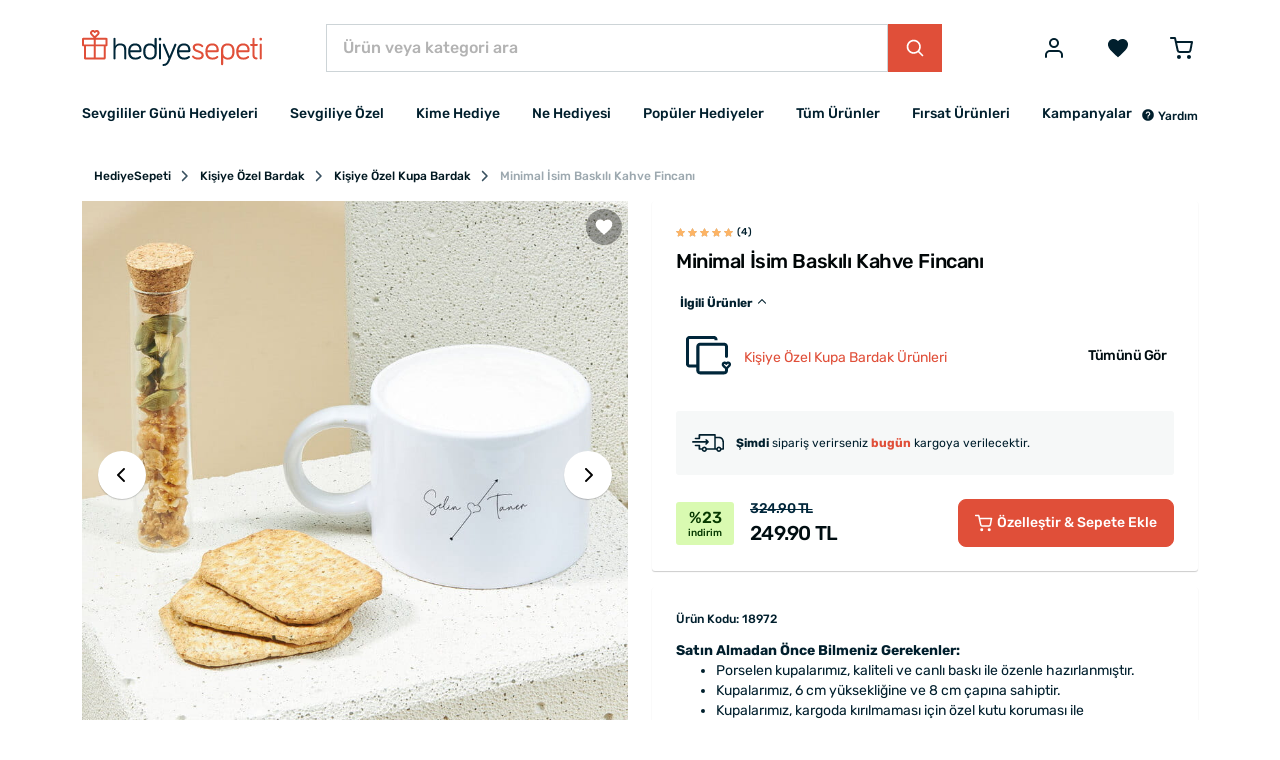

--- FILE ---
content_type: text/html; charset=UTF-8
request_url: https://www.hediyesepeti.com/minimal-isim-baskili-kahve-fincani-18972
body_size: 16348
content:
<!DOCTYPE HTML>
<html lang="tr">
<head>
    <meta charset="utf-8">
    <title>Minimal İsim Baskılı Kahve Fincanı | Hediye Sepeti</title>
    <meta name="description" content="Minimal isim baskılı kahve fincanı her zaman sevilerek hatırlanmanızı sağlayacak bir hediyedir. Kardeşe hediye kategorimizi incelemek için Hemen Keşfet."/>
    <meta name="robots" content="index, follow"/>
        <link rel="canonical" href="https://www.hediyesepeti.com/minimal-isim-baskili-kahve-fincani-18972"/>
        <link rel="preconnect" href="https://static.hediyesepeti.com">
    <link rel="preconnect" href="https://img.hediyesepeti.com/">
    <link rel="preconnect" href="https://www.googletagmanager.com">
    <link rel="preconnect" type="image/svg+xml" href="https://www.hediyesepeti.com/css/sprite.svg">
    <link rel="stylesheet" href="https://static.hediyesepeti.com/build/assets/main.3a4103ee.css">
    <link rel="stylesheet" href="https://static.hediyesepeti.com/css/new.css?v=6.0.1">
        <meta name="viewport" content="width=device-width, initial-scale=1.0">
    <meta name="csrf-token" content="Ork8NkI5sGh1cLNBICE81J2BjZRPpjUIepeFqYNA">
            <meta property="og:title" content="Minimal İsim Baskılı Kahve Fincanı | Hediye Sepeti">
    <meta property="og:description" content="Minimal isim baskılı kahve fincanı her zaman sevilerek hatırlanmanızı sağlayacak bir hediyedir. Kardeşe hediye kategorimizi incelemek için Hemen Keşfet.">
            <meta property="og:image" content="https://img.hediyesepeti.com/m/14/minimal-isim-baskili-kahve-fincani.jpg">
    <meta property="og:image:type" content="image/jpeg">
    <meta property="og:image:width" content="400">
    <meta property="og:image:height" content="400">
            <link rel="apple-touch-icon" sizes="57x57" href="https://static.hediyesepeti.com/hs/apple-touch-icon-57x57.png?v=2.2.8">
    <link rel="apple-touch-icon" sizes="72x72" href="https://static.hediyesepeti.com/hs/apple-touch-icon-72x72.png?v=2.2.8">
    <link rel="apple-touch-icon" sizes="120x120" href="https://static.hediyesepeti.com/hs/apple-touch-icon-120x120.png?v=2.2.8">
    <link rel="apple-touch-icon" sizes="114x114" href="https://static.hediyesepeti.com/hs/apple-touch-icon-114x114.png?v=2.2.8">
    <link rel="apple-touch-icon" sizes="144x144" href="https://static.hediyesepeti.com/hs/apple-touch-icon-144x144.png?v=2.2.8">
    <link rel="apple-touch-icon" sizes="152x152" href="https://static.hediyesepeti.com/hs/apple-touch-icon-152x152.png?v=2.2.8">
    <link rel="apple-touch-icon" sizes="180x180" href="https://static.hediyesepeti.com/hs/apple-touch-icon.png?v=2.2.8">
    <link rel="icon" type="image/png" sizes="32x32" href="https://static.hediyesepeti.com/hs/favicon-32x32.png?v=2.2.8">
    <link rel="icon" type="image/png" sizes="16x16" href="https://static.hediyesepeti.com/hs/favicon-16x16.png?v=2.2.8">
    <link rel="manifest" href="https://static.hediyesepeti.com/hs/site.webmanifest?v=2.2.8">
    <link rel="mask-icon" href="https://static.hediyesepeti.com/hs/safari-pinned-tab.svg?v=2.2.8" color="#5bbad5">
    <link rel="shortcut icon" href="https://static.hediyesepeti.com/hs/favicon.ico?v=2.2.8">
    <meta name="msapplication-TileColor" content="#ffffff">
    <meta name="yandex-verification" content="56fc65c89c5cacac"/>
    <meta name="google-site-verification" content="iRIvxU23dBkfKIFPBQYK4wc4RWvKYtxDkbsY7t7r8Uk" />
    <meta name="theme-color" content="#ffffff">
    <meta property="al:ios:url" content="hediyesepeti://minimal-isim-baskili-kahve-fincani-18972"/>
    <meta property="al:ios:app_store_id" content="1259274195"/>
    <meta property="al:ios:app_name" content="HediyeSepeti"/>
    <meta property="al:android:url" content="hediyesepeti://minimal-isim-baskili-kahve-fincani-18972"/>
    <meta property="al:android:package" content="com.hediyesepeti.app"/>
    <meta property="al:android:app_name" content="HediyeSepeti"/>
    <script>
        (function(w,d,s,l,i){w[l]=w[l]||[];w[l].push({'gtm.start':
                new Date().getTime(),event:'gtm.js'});var f=d.getElementsByTagName(s)[0],
            j=d.createElement(s),dl=l!='dataLayer'?'&l='+l:'';j.async=true;j.src=
            'https://www.googletagmanager.com/gtm.js?id='+i+dl;f.parentNode.insertBefore(j,f);
        })(window,document,'script','dataLayer','GTM-NFVJZ2X');
    </script>
    <script src="https://static.hediyesepeti.com/js/lozad.min.js?v=2.2.8"></script>
    <script src="https://static.hediyesepeti.com/js/ziggy.js"></script>
    <script>
        const APP_URI = "hediyesepeti://";
        const APP_APPLE_STORE_LINK = "https://apps.apple.com/app/hediye-sepeti/id1259274195";
        const APP_PLAY_STORE_LINK = "https://play.google.com/store/apps/details?id=com.hediyesepeti.app";
        const COMMENT_MAX_IMAGE_COUNT = 3;
        const SOCIAL_LOGIN_URL_APPLE = "https://appleid.apple.com/auth/authorize?redirect_uri=https://www.hediyesepeti.com/giris-yap/apple&response_type=code%20id_token&scope=name%20email&response_mode=form_post&client_id=com.hediyesepeti.mobile.login&state=";
        const SOCIAL_LOGIN_URL_FACEBOOK = "https://www.facebook.com/v14.0/dialog/oauth?client_id=459764237429089&redirect_uri=https://www.hediyesepeti.com/giris-yap/facebook&scope=email,user_birthday&state=";
        const SOCIAL_LOGIN_URL_GOOGLE = "https://accounts.google.com/o/oauth2/auth/identifier?redirect_uri=https://www.hediyesepeti.com/giris-yap/google&response_type=code&scope=openid profile email&client_id=875272345651-jh2lq3g982k8348l6q9a8fpcntmej6mg.apps.googleusercontent.com&prompt=consent&include_granted_scopes=true&state=";
        const SPRITE_URL = "https://www.hediyesepeti.com/css/sprite.svg";
        const WEBSITE_COUNTRY_CODE = "tr";
        const WEBSITE_PREFERRED_COUNTRIES = ["TR"];
        const WEBSITE_NAME = "HediyeSepeti";
        const WEBSITE_URL = "https://www.hediyesepeti.com/";
        const WEBSITE_URL_WITH_LOCALE = "https://www.hediyesepeti.com/";
        const WEBSITE_LOCALE = "tr";
        const WEBSITE_MIN_FREE_SHIPPING = 1000;
    </script>
    <script src="https://www.hediyesepeti.com/js/routes-tr.js?v=11.1.0"></script>
    <script defer src="https://static.hediyesepeti.com/js/translations-tr.js?v=11.1.1"></script>
    <script defer src="https://static.hediyesepeti.com/js/app.min.js?v=7.1.0"></script>
    <script defer src="https://static.hediyesepeti.com/js/sweetalert2.min.js"></script>
    <script defer src="https://static.hediyesepeti.com/js/hediyesepeti.js?v=10.1.0"></script>
</head>
<body>
<noscript>
    <iframe src="https://www.googletagmanager.com/ns.html?id=GTM-NFVJZ2X"
            height="0" width="0" style="display:none;visibility:hidden"></iframe>
</noscript>
<div class="o-root">
    <div class="o-header">
                    <header class="c-header ">
    <div class="c-header__main">
        <div class="container">
            <div class="c-header__main-inner">
                <button id="mobile-side-menu-button" data-target="mobile-side-menu"
                        class="c-unstyled-button u-display-none@lg-up u-margin-right-small@md-down">
                    <svg class="icon c-header__mobile-menu-icon u-vertical-align-top u-color-gray-600">
                        <use href="https://www.hediyesepeti.com/css/sprite.svg#icon-menu-2" xlink:href="https://www.hediyesepeti.com/css/sprite.svg#icon-menu-2"></use>
                    </svg>
                </button>
                <a class="c-header__logo-link" href="https://www.hediyesepeti.com/">
                    <img class="c-header__logo" src="https://static.hediyesepeti.com/img/logo/logo.svg" alt="HediyeSepeti">
                </a>
                <div class="c-header__search">
                    <form method="get" action="https://www.hediyesepeti.com/ara" class="c-search-bar">
    <input aria-label="Ürün veya kategori ara"
           class="c-search-bar__input c-form-control u-border-radius-none" name="q"
           placeholder="Ürün veya kategori ara" type="text">
    <button class="c-button c-button--primary c-search-bar__button u-border-radius-none" type="submit">
        <svg class="icon">
            <use href="https://www.hediyesepeti.com/css/sprite.svg#icon-magnify-search" xlink:href="https://www.hediyesepeti.com/css/sprite.svg#icon-magnify-search"></use>
        </svg>
    </button>
</form>
                    
                </div>
                <div class="c-header__buttons">
                                                    <button class="c-unstyled-button u-margin-left-medium@lg-up u-margin-left-small@md-down u-margin-left-small@xs-down"
                            data-creative-slot="header_links"
                            data-promotion-name="login"
                            onclick="window.promotionSelected(this);window.location=route('login');" id="login-button">
                        <svg class="icon u-font-size-2xlarge u-vertical-align-top u-color-gray-600">
                            <use href="https://www.hediyesepeti.com/css/sprite.svg#icon-user" xlink:href="https://www.hediyesepeti.com/css/sprite.svg#icon-user"></use>
                        </svg>
                    </button>
                                    <a rel="nofollow"
                       data-creative-slot="header_links"
                       data-promotion-name="wishlist"
                       onclick="window.promotionSelected(this);"
                       class="u-margin-left-small@md-down  u-margin-left-medium@lg-up"
                       href="https://www.hediyesepeti.com/u/favorilerim">
                        <button class="c-unstyled-button ">
                            <svg class="icon u-font-size-2xlarge u-vertical-align-top u-color-gray-600">
                                <use href="https://www.hediyesepeti.com/css/sprite.svg#icon-favorite" xlink:href="https://www.hediyesepeti.com/css/sprite.svg#icon-favorite"></use>
                            </svg>
                        </button>
                    </a>
                    <a rel="nofollow"
                       data-creative-slot="header_links"
                       data-promotion-name="cart"
                       onclick="window.promotionSelected(this);"
                       class="u-margin-left-medium@lg-up u-margin-left-small@md-down u-margin-left-small@xs-down"
                       href="https://www.hediyesepeti.com/sepet">
                        <button class="c-unstyled-button o-corner-attach">
                            <svg class="icon u-font-size-2xlarge u-vertical-align-top u-color-gray-600">
                                <use href="https://www.hediyesepeti.com/css/sprite.svg#icon-shopping-cart-border" xlink:href="https://www.hediyesepeti.com/css/sprite.svg#icon-shopping-cart-border"></use>
                            </svg>
                                                    </button>
                    </a>
                </div>
            </div>
        </div>
    </div>
    <div class="container">
        <nav class="c-header__menu u-justify-content-space-between">
            <div class="c-main-menu-wrapper" id="mobile-side-menu">
    <div class="c-main-menu-wrapper__overlay" id="mobile-side-menu-overlay">
        <div class="c-main-menu-wrapper__container">
            <div class="c-main-menu-wrapper__header">
                <a href="https://www.hediyesepeti.com/" class="c-main-menu-wrapper__logo">
                    <img class="u-width-100%" src="https://static.hediyesepeti.com/img/logo/logo.svg" alt="HediyeSepeti">
                </a>
                <button class="c-unstyled-button u-margin-left-auto" id="mobile-side-menu-close-button">
                    <svg class="icon u-font-size-xlarge u-vertical-align-top u-color-gray-900">
                        <use href="https://www.hediyesepeti.com/css/sprite.svg#icon-close" xlink:href="https://www.hediyesepeti.com/css/sprite.svg#icon-close"></use>
                    </svg>
                </button>
            </div>
            <hr class="u-margin-ends-0 u-display-none@lg-up">
            <div class="c-main-menu-wrapper__content">
                <ul class="c-main-menu">
    <li class="c-main-menu__item js-main-menu-item">
        <a href="https://www.hediyesepeti.com/sevgililer-gunu-hediyesi"
           class="c-main-menu__item-link" title="Sevgililer Günü Hediyeleri"
           data-creative-slot="main_menu"
           data-promotion-name="Sevgililer Günü Hediyeleri"
           onclick="window.promotionSelected(this);">
            Sevgililer Günü Hediyeleri
                </a>
        </li>
    <li class="c-main-menu__item js-main-menu-item">
        <a href="javascript:void(0);"
           class="c-main-menu__item-link" title="Sevgiliye Özel"
           data-creative-slot="main_menu"
           data-promotion-name="Sevgiliye Özel"
           onclick="window.promotionSelected(this);">
            Sevgiliye Özel
                    <svg class="icon c-main-menu__item-icon">
                <use href="https://www.hediyesepeti.com/css/sprite.svg#icon-chevron-right" xlink:href="https://www.hediyesepeti.com/css/sprite.svg#icon-chevron-right"></use>
            </svg>
                </a>
            <div class="c-main-menu__dropdown">
            <ul class="o-unstyled-list u-margin-top-xsmall@md-down u-padding-right-small@lg-up u-border-right@lg-up">
                            <li class="c-main-menu-category js-main-menu-category-item">
                    <a href="https://www.hediyesepeti.com/sevgiliye-hediye"
                       class="c-main-menu-category__link" title="Sevgiliye Hediyeler"
                       data-creative-slot="main_menu"
                       data-promotion-name="Sevgiliye Hediyeler"
                       onclick="window.promotionSelected(this);">
                        Sevgiliye Hediye
                                        </a>
                                </li>
                            <li class="c-main-menu-category js-main-menu-category-item">
                    <a href="https://www.hediyesepeti.com/kiz-arkadasa-hediye"
                       class="c-main-menu-category__link" title="Kız Arkadaşa Hediye"
                       data-creative-slot="main_menu"
                       data-promotion-name="Kız Arkadaşa Hediye"
                       onclick="window.promotionSelected(this);">
                        Kız Arkadaşa Hediye
                                        </a>
                                </li>
                            <li class="c-main-menu-category js-main-menu-category-item">
                    <a href="https://www.hediyesepeti.com/erkek-sevgiliye-hediye"
                       class="c-main-menu-category__link" title="Erkek Sevgiliye Hediye"
                       data-creative-slot="main_menu"
                       data-promotion-name="Erkek Sevgiliye Hediye"
                       onclick="window.promotionSelected(this);">
                        Erkek Sevgiliye Hediye
                                        </a>
                                </li>
                            <li class="c-main-menu-category js-main-menu-category-item">
                    <a href="https://www.hediyesepeti.com/sevgiliye-dogum-gunu-hediyesi"
                       class="c-main-menu-category__link" title="Sevgiliye Doğum Günü Hediyesi"
                       data-creative-slot="main_menu"
                       data-promotion-name="Sevgiliye Doğum Günü Hediyesi"
                       onclick="window.promotionSelected(this);">
                        Sevgiliye Doğum Günü Hediyesi
                                        </a>
                                </li>
                            <li class="c-main-menu-category js-main-menu-category-item">
                    <a href="javascript:void(0);"
                       class="c-main-menu-category__link" title="Popüler Sevgili Ürünleri"
                       data-creative-slot="main_menu"
                       data-promotion-name="Popüler Sevgili Ürünleri"
                       onclick="window.promotionSelected(this);">
                        Popüler Sevgili Ürünleri
                                            <svg class="icon c-main-menu-category__link-icon">
                            <use href="https://www.hediyesepeti.com/css/sprite.svg#icon-chevron-down" xlink:href="https://www.hediyesepeti.com/css/sprite.svg#icon-chevron-down"></use>
                        </svg>
                                        </a>
                                    <ul class="c-main-menu-category__sub-menu">
                                            <li class="c-main-menu-category__sub-menu-item">
                            <a href="https://www.hediyesepeti.com/romantik-hediyeler"
                               class="c-main-menu-category__sub-menu-link" title="Romantik Hediyeler"
                               data-creative-slot="main_menu"
                               data-promotion-name="Romantik Hediyeler"
                               onclick="window.promotionSelected(this);">
                                Romantik Hediyeler
                            </a>
                        </li>
                                            <li class="c-main-menu-category__sub-menu-item">
                            <a href="https://www.hediyesepeti.com/sevgiliye-anlamli-hediye"
                               class="c-main-menu-category__sub-menu-link" title="Sevgiliye Anlamlı Hediye"
                               data-creative-slot="main_menu"
                               data-promotion-name="Sevgiliye Anlamlı Hediye"
                               onclick="window.promotionSelected(this);">
                                Sevgiliye Anlamlı Hediye
                            </a>
                        </li>
                                            <li class="c-main-menu-category__sub-menu-item">
                            <a href="https://www.hediyesepeti.com/sevgili-kombinleri"
                               class="c-main-menu-category__sub-menu-link" title="Sevgili Kombinleri"
                               data-creative-slot="main_menu"
                               data-promotion-name="Sevgili Kombinleri"
                               onclick="window.promotionSelected(this);">
                                Sevgili Kombinleri
                            </a>
                        </li>
                                            <li class="c-main-menu-category__sub-menu-item">
                            <a href="https://www.hediyesepeti.com/fotografli-hediyeler"
                               class="c-main-menu-category__sub-menu-link" title="Fotoğraflı Hediyeler"
                               data-creative-slot="main_menu"
                               data-promotion-name="Fotoğraflı Hediyeler"
                               onclick="window.promotionSelected(this);">
                                Fotoğraflı Hediyeler
                            </a>
                        </li>
                                        </ul>
                                </li>
                        </ul>
        </div>
        </li>
    <li class="c-main-menu__item js-main-menu-item">
        <a href="javascript:void(0);"
           class="c-main-menu__item-link" title="Kime Hediye"
           data-creative-slot="main_menu"
           data-promotion-name="Kime Hediye"
           onclick="window.promotionSelected(this);">
            Kime Hediye
                    <svg class="icon c-main-menu__item-icon">
                <use href="https://www.hediyesepeti.com/css/sprite.svg#icon-chevron-right" xlink:href="https://www.hediyesepeti.com/css/sprite.svg#icon-chevron-right"></use>
            </svg>
                </a>
            <div class="c-main-menu__dropdown">
            <ul class="o-unstyled-list u-margin-top-xsmall@md-down u-padding-right-small@lg-up u-border-right@lg-up">
                            <li class="c-main-menu-category js-main-menu-category-item">
                    <a href="javascript:void(0);"
                       class="c-main-menu-category__link" title="Kadın"
                       data-creative-slot="main_menu"
                       data-promotion-name="Kadın"
                       onclick="window.promotionSelected(this);">
                        Kadın
                                            <svg class="icon c-main-menu-category__link-icon">
                            <use href="https://www.hediyesepeti.com/css/sprite.svg#icon-chevron-down" xlink:href="https://www.hediyesepeti.com/css/sprite.svg#icon-chevron-down"></use>
                        </svg>
                                        </a>
                                    <ul class="c-main-menu-category__sub-menu">
                                            <li class="c-main-menu-category__sub-menu-item">
                            <a href="https://www.hediyesepeti.com/kadina-hediye"
                               class="c-main-menu-category__sub-menu-link" title="Kadına Hediye"
                               data-creative-slot="main_menu"
                               data-promotion-name="Kadına Hediye"
                               onclick="window.promotionSelected(this);">
                                Kadına Hediye
                            </a>
                        </li>
                                            <li class="c-main-menu-category__sub-menu-item">
                            <a href="https://www.hediyesepeti.com/anneye-hediye"
                               class="c-main-menu-category__sub-menu-link" title="Anneye Hediye"
                               data-creative-slot="main_menu"
                               data-promotion-name="Anneye Hediye"
                               onclick="window.promotionSelected(this);">
                                Anneye Hediye
                            </a>
                        </li>
                                            <li class="c-main-menu-category__sub-menu-item">
                            <a href="https://www.hediyesepeti.com/ese-hediye"
                               class="c-main-menu-category__sub-menu-link" title="Eşe Hediye"
                               data-creative-slot="main_menu"
                               data-promotion-name="Eşe Hediye"
                               onclick="window.promotionSelected(this);">
                                Eşe Hediye
                            </a>
                        </li>
                                            <li class="c-main-menu-category__sub-menu-item">
                            <a href="https://www.hediyesepeti.com/hamileye-hediye"
                               class="c-main-menu-category__sub-menu-link" title="Hamile Hediyeleri"
                               data-creative-slot="main_menu"
                               data-promotion-name="Hamile Hediyeleri"
                               onclick="window.promotionSelected(this);">
                                Hamile Hediyeleri
                            </a>
                        </li>
                                            <li class="c-main-menu-category__sub-menu-item">
                            <a href="https://www.hediyesepeti.com/kadinlara-ozel-aksesuarlar"
                               class="c-main-menu-category__sub-menu-link" title="Kadınlara Özel Aksesuarlar"
                               data-creative-slot="main_menu"
                               data-promotion-name="Kadınlara Özel Aksesuarlar"
                               onclick="window.promotionSelected(this);">
                                Kadınlara Özel Aksesuarlar
                            </a>
                        </li>
                                        </ul>
                                </li>
                            <li class="c-main-menu-category js-main-menu-category-item">
                    <a href="javascript:void(0);"
                       class="c-main-menu-category__link" title="Erkek"
                       data-creative-slot="main_menu"
                       data-promotion-name="Erkek"
                       onclick="window.promotionSelected(this);">
                        Erkek
                                            <svg class="icon c-main-menu-category__link-icon">
                            <use href="https://www.hediyesepeti.com/css/sprite.svg#icon-chevron-down" xlink:href="https://www.hediyesepeti.com/css/sprite.svg#icon-chevron-down"></use>
                        </svg>
                                        </a>
                                    <ul class="c-main-menu-category__sub-menu">
                                            <li class="c-main-menu-category__sub-menu-item">
                            <a href="https://www.hediyesepeti.com/erkege-hediye"
                               class="c-main-menu-category__sub-menu-link" title="Erkeğe Hediye"
                               data-creative-slot="main_menu"
                               data-promotion-name="Erkeğe Hediye"
                               onclick="window.promotionSelected(this);">
                                Erkeğe Hediye
                            </a>
                        </li>
                                            <li class="c-main-menu-category__sub-menu-item">
                            <a href="https://www.hediyesepeti.com/erkek-sevgiliye-hediye"
                               class="c-main-menu-category__sub-menu-link" title="Erkek Sevgiliye Hediye"
                               data-creative-slot="main_menu"
                               data-promotion-name="Erkek Sevgiliye Hediye"
                               onclick="window.promotionSelected(this);">
                                Erkek Sevgiliye Hediye
                            </a>
                        </li>
                                            <li class="c-main-menu-category__sub-menu-item">
                            <a href="https://www.hediyesepeti.com/erkek-arkadasa-hediye"
                               class="c-main-menu-category__sub-menu-link" title="Erkek Arkadaşa Hediye"
                               data-creative-slot="main_menu"
                               data-promotion-name="Erkek Arkadaşa Hediye"
                               onclick="window.promotionSelected(this);">
                                Erkek Arkadaşa Hediye
                            </a>
                        </li>
                                            <li class="c-main-menu-category__sub-menu-item">
                            <a href="https://www.hediyesepeti.com/kocaya-hediye"
                               class="c-main-menu-category__sub-menu-link" title="Kocaya Hediye"
                               data-creative-slot="main_menu"
                               data-promotion-name="Kocaya Hediye"
                               onclick="window.promotionSelected(this);">
                                Kocaya Hediye
                            </a>
                        </li>
                                            <li class="c-main-menu-category__sub-menu-item">
                            <a href="https://www.hediyesepeti.com/babaya-hediye"
                               class="c-main-menu-category__sub-menu-link" title="Babaya Hediye"
                               data-creative-slot="main_menu"
                               data-promotion-name="Babaya Hediye"
                               onclick="window.promotionSelected(this);">
                                Babaya Hediye
                            </a>
                        </li>
                                            <li class="c-main-menu-category__sub-menu-item">
                            <a href="https://www.hediyesepeti.com/dedeye-hediye"
                               class="c-main-menu-category__sub-menu-link" title="Dedeye Hediye"
                               data-creative-slot="main_menu"
                               data-promotion-name="Dedeye Hediye"
                               onclick="window.promotionSelected(this);">
                                Dedeye Hediye
                            </a>
                        </li>
                                            <li class="c-main-menu-category__sub-menu-item">
                            <a href="https://www.hediyesepeti.com/kisiye-ozel-hediye-erkek"
                               class="c-main-menu-category__sub-menu-link" title="Kişiye Özel Hediye Erkeğe"
                               data-creative-slot="main_menu"
                               data-promotion-name="Kişiye Özel Hediye Erkeğe"
                               onclick="window.promotionSelected(this);">
                                Kişiye Özel Hediye Erkeğe
                            </a>
                        </li>
                                        </ul>
                                </li>
                            <li class="c-main-menu-category js-main-menu-category-item">
                    <a href="https://www.hediyesepeti.com/arkadasa-hediye"
                       class="c-main-menu-category__link" title="Arkadaşa Hediye"
                       data-creative-slot="main_menu"
                       data-promotion-name="Arkadaşa Hediye"
                       onclick="window.promotionSelected(this);">
                        Arkadaşa Hediye
                                        </a>
                                </li>
                            <li class="c-main-menu-category js-main-menu-category-item">
                    <a href="https://www.hediyesepeti.com/bebek-hediyeleri"
                       class="c-main-menu-category__link" title="Bebek Hediyeleri"
                       data-creative-slot="main_menu"
                       data-promotion-name="Bebek Hediyeleri"
                       onclick="window.promotionSelected(this);">
                        Bebek Hediyeleri
                                        </a>
                                </li>
                            <li class="c-main-menu-category js-main-menu-category-item">
                    <a href="https://www.hediyesepeti.com/cocuk-hediyeleri"
                       class="c-main-menu-category__link" title="Çocuk Hediyeleri"
                       data-creative-slot="main_menu"
                       data-promotion-name="Çocuk Hediyeleri"
                       onclick="window.promotionSelected(this);">
                        Çocuk Hediyeleri
                                        </a>
                                </li>
                            <li class="c-main-menu-category js-main-menu-category-item">
                    <a href="https://www.hediyesepeti.com/kardese-hediye"
                       class="c-main-menu-category__link" title="Kardeşe Hediye"
                       data-creative-slot="main_menu"
                       data-promotion-name="Kardeşe Hediye"
                       onclick="window.promotionSelected(this);">
                        Kardeşe Hediye
                                        </a>
                                </li>
                            <li class="c-main-menu-category js-main-menu-category-item">
                    <a href="javascript:void(0);"
                       class="c-main-menu-category__link" title="Mesleki Hediyeler"
                       data-creative-slot="main_menu"
                       data-promotion-name="Mesleki Hediyeler"
                       onclick="window.promotionSelected(this);">
                        Mesleki Hediyeler
                                            <svg class="icon c-main-menu-category__link-icon">
                            <use href="https://www.hediyesepeti.com/css/sprite.svg#icon-chevron-down" xlink:href="https://www.hediyesepeti.com/css/sprite.svg#icon-chevron-down"></use>
                        </svg>
                                        </a>
                                    <ul class="c-main-menu-category__sub-menu">
                                            <li class="c-main-menu-category__sub-menu-item">
                            <a href="https://www.hediyesepeti.com/ogretmene-hediye"
                               class="c-main-menu-category__sub-menu-link" title="Öğretmene Hediye"
                               data-creative-slot="main_menu"
                               data-promotion-name="Öğretmene Hediye"
                               onclick="window.promotionSelected(this);">
                                Öğretmene Hediye
                            </a>
                        </li>
                                            <li class="c-main-menu-category__sub-menu-item">
                            <a href="https://www.hediyesepeti.com/avukata-hediye"
                               class="c-main-menu-category__sub-menu-link" title="Avukata Hediye"
                               data-creative-slot="main_menu"
                               data-promotion-name="Avukata Hediye"
                               onclick="window.promotionSelected(this);">
                                Avukata Hediye
                            </a>
                        </li>
                                            <li class="c-main-menu-category__sub-menu-item">
                            <a href="https://www.hediyesepeti.com/doktora-hediye"
                               class="c-main-menu-category__sub-menu-link" title="Doktora Hediye"
                               data-creative-slot="main_menu"
                               data-promotion-name="Doktora Hediye"
                               onclick="window.promotionSelected(this);">
                                Doktora Hediye
                            </a>
                        </li>
                                            <li class="c-main-menu-category__sub-menu-item">
                            <a href="https://www.hediyesepeti.com/askere-hediye"
                               class="c-main-menu-category__sub-menu-link" title="Askere Hediye"
                               data-creative-slot="main_menu"
                               data-promotion-name="Askere Hediye"
                               onclick="window.promotionSelected(this);">
                                Askere Hediye
                            </a>
                        </li>
                                            <li class="c-main-menu-category__sub-menu-item">
                            <a href="https://www.hediyesepeti.com/dis-hekimine-hediye"
                               class="c-main-menu-category__sub-menu-link" title="Diş Hekimine Hediye"
                               data-creative-slot="main_menu"
                               data-promotion-name="Diş Hekimine Hediye"
                               onclick="window.promotionSelected(this);">
                                Diş Hekimine Hediye
                            </a>
                        </li>
                                            <li class="c-main-menu-category__sub-menu-item">
                            <a href="https://www.hediyesepeti.com/hemsireye-hediye"
                               class="c-main-menu-category__sub-menu-link" title="Hemşireye Hediye"
                               data-creative-slot="main_menu"
                               data-promotion-name="Hemşireye Hediye"
                               onclick="window.promotionSelected(this);">
                                Hemşireye Hediye
                            </a>
                        </li>
                                            <li class="c-main-menu-category__sub-menu-item">
                            <a href="https://www.hediyesepeti.com/muhendise-hediye"
                               class="c-main-menu-category__sub-menu-link" title="Mühendise Hediye"
                               data-creative-slot="main_menu"
                               data-promotion-name="Mühendise Hediye"
                               onclick="window.promotionSelected(this);">
                                Mühendise Hediye
                            </a>
                        </li>
                                            <li class="c-main-menu-category__sub-menu-item">
                            <a href="https://www.hediyesepeti.com/polise-hediye"
                               class="c-main-menu-category__sub-menu-link" title="Polise Hediye"
                               data-creative-slot="main_menu"
                               data-promotion-name="Polise Hediye"
                               onclick="window.promotionSelected(this);">
                                Polise Hediye
                            </a>
                        </li>
                                            <li class="c-main-menu-category__sub-menu-item">
                            <a href="https://www.hediyesepeti.com/mimara-hediye"
                               class="c-main-menu-category__sub-menu-link" title="Mimara Hediye"
                               data-creative-slot="main_menu"
                               data-promotion-name="Mimara Hediye"
                               onclick="window.promotionSelected(this);">
                                Mimara Hediye
                            </a>
                        </li>
                                        </ul>
                                </li>
                        </ul>
        </div>
        </li>
    <li class="c-main-menu__item js-main-menu-item">
        <a href="javascript:void(0);"
           class="c-main-menu__item-link" title="Ne Hediyesi"
           data-creative-slot="main_menu"
           data-promotion-name="Ne Hediyesi"
           onclick="window.promotionSelected(this);">
            Ne Hediyesi
                    <svg class="icon c-main-menu__item-icon">
                <use href="https://www.hediyesepeti.com/css/sprite.svg#icon-chevron-right" xlink:href="https://www.hediyesepeti.com/css/sprite.svg#icon-chevron-right"></use>
            </svg>
                </a>
            <div class="c-main-menu__dropdown">
            <ul class="o-unstyled-list u-margin-top-xsmall@md-down u-padding-right-small@lg-up u-border-right@lg-up">
                            <li class="c-main-menu-category js-main-menu-category-item">
                    <a href="javascript:void(0);"
                       class="c-main-menu-category__link" title="Doğum Günü"
                       data-creative-slot="main_menu"
                       data-promotion-name="Doğum Günü"
                       onclick="window.promotionSelected(this);">
                        Doğum Günü
                                            <svg class="icon c-main-menu-category__link-icon">
                            <use href="https://www.hediyesepeti.com/css/sprite.svg#icon-chevron-down" xlink:href="https://www.hediyesepeti.com/css/sprite.svg#icon-chevron-down"></use>
                        </svg>
                                        </a>
                                    <ul class="c-main-menu-category__sub-menu">
                                            <li class="c-main-menu-category__sub-menu-item">
                            <a href="https://www.hediyesepeti.com/dogum-gunu-hediyeleri"
                               class="c-main-menu-category__sub-menu-link" title="Doğum Günü Hediyeleri"
                               data-creative-slot="main_menu"
                               data-promotion-name="Doğum Günü Hediyeleri"
                               onclick="window.promotionSelected(this);">
                                Tüm Doğum Günü Hediyeleri
                            </a>
                        </li>
                                            <li class="c-main-menu-category__sub-menu-item">
                            <a href="https://www.hediyesepeti.com/sevgiliye-dogum-gunu-hediyesi"
                               class="c-main-menu-category__sub-menu-link" title="Sevgiliye Doğum Günü Hediyesi"
                               data-creative-slot="main_menu"
                               data-promotion-name="Sevgiliye Doğum Günü Hediyesi"
                               onclick="window.promotionSelected(this);">
                                Sevgiliye Doğum Günü Hediyesi
                            </a>
                        </li>
                                            <li class="c-main-menu-category__sub-menu-item">
                            <a href="https://www.hediyesepeti.com/arkadasa-dogum-gunu-hediyesi"
                               class="c-main-menu-category__sub-menu-link" title="Arkadaşa Doğum Günü Hediyesi"
                               data-creative-slot="main_menu"
                               data-promotion-name="Arkadaşa Doğum Günü Hediyesi"
                               onclick="window.promotionSelected(this);">
                                Arkadaşa Doğum Günü Hediyesi
                            </a>
                        </li>
                                            <li class="c-main-menu-category__sub-menu-item">
                            <a href="https://www.hediyesepeti.com/dogum-gunu-hediyeleri-kadin"
                               class="c-main-menu-category__sub-menu-link" title="Doğum Günü Hediyeleri Kadın"
                               data-creative-slot="main_menu"
                               data-promotion-name="Doğum Günü Hediyeleri Kadın"
                               onclick="window.promotionSelected(this);">
                                Kadına Doğum Günü Hediyesi
                            </a>
                        </li>
                                            <li class="c-main-menu-category__sub-menu-item">
                            <a href="https://www.hediyesepeti.com/erkege-dogum-gunu-hediyesi"
                               class="c-main-menu-category__sub-menu-link" title="Erkeğe Doğum Günü Hediyesi"
                               data-creative-slot="main_menu"
                               data-promotion-name="Erkeğe Doğum Günü Hediyesi"
                               onclick="window.promotionSelected(this);">
                                Erkeğe Doğum Günü Hediyesi
                            </a>
                        </li>
                                            <li class="c-main-menu-category__sub-menu-item">
                            <a href="https://www.hediyesepeti.com/erkek-arkadasa-dogum-gunu-hediyesi"
                               class="c-main-menu-category__sub-menu-link" title="Erkek Arkadaşa Doğum Günü Hediyesi"
                               data-creative-slot="main_menu"
                               data-promotion-name="Erkek Arkadaşa Doğum Günü Hediyesi"
                               onclick="window.promotionSelected(this);">
                                Erkek Arkadaşa Doğum Günü Hediyesi
                            </a>
                        </li>
                                            <li class="c-main-menu-category__sub-menu-item">
                            <a href="https://www.hediyesepeti.com/anneye-dogum-gunu-hediyesi"
                               class="c-main-menu-category__sub-menu-link" title="Anneye Doğum Günü Hediyesi"
                               data-creative-slot="main_menu"
                               data-promotion-name="Anneye Doğum Günü Hediyesi"
                               onclick="window.promotionSelected(this);">
                                Anneye Doğum Günü Hediyesi
                            </a>
                        </li>
                                            <li class="c-main-menu-category__sub-menu-item">
                            <a href="https://www.hediyesepeti.com/babaya-dogum-gunu-hediyesi"
                               class="c-main-menu-category__sub-menu-link" title="Babaya Doğum Günü Hediyesi"
                               data-creative-slot="main_menu"
                               data-promotion-name="Babaya Doğum Günü Hediyesi"
                               onclick="window.promotionSelected(this);">
                                Babaya Doğum Günü Hediyesi
                            </a>
                        </li>
                                            <li class="c-main-menu-category__sub-menu-item">
                            <a href="https://www.hediyesepeti.com/ese-dogum-gunu-hediyesi"
                               class="c-main-menu-category__sub-menu-link" title="Eşe Doğum Günü Hediyesi"
                               data-creative-slot="main_menu"
                               data-promotion-name="Eşe Doğum Günü Hediyesi"
                               onclick="window.promotionSelected(this);">
                                Eşe Doğum Günü Hediyesi
                            </a>
                        </li>
                                        </ul>
                                </li>
                            <li class="c-main-menu-category js-main-menu-category-item">
                    <a href="javascript:void(0);"
                       class="c-main-menu-category__link" title="Yıldönümü Hediyeleri"
                       data-creative-slot="main_menu"
                       data-promotion-name="Yıldönümü Hediyeleri"
                       onclick="window.promotionSelected(this);">
                        Yıldönümü Hediyeleri
                                            <svg class="icon c-main-menu-category__link-icon">
                            <use href="https://www.hediyesepeti.com/css/sprite.svg#icon-chevron-down" xlink:href="https://www.hediyesepeti.com/css/sprite.svg#icon-chevron-down"></use>
                        </svg>
                                        </a>
                                    <ul class="c-main-menu-category__sub-menu">
                                            <li class="c-main-menu-category__sub-menu-item">
                            <a href="https://www.hediyesepeti.com/yildonumu-hediyeleri"
                               class="c-main-menu-category__sub-menu-link" title="Yıldönümü Hediyeleri"
                               data-creative-slot="main_menu"
                               data-promotion-name="Yıldönümü Hediyeleri"
                               onclick="window.promotionSelected(this);">
                                Yıldönümü Hediyeleri
                            </a>
                        </li>
                                            <li class="c-main-menu-category__sub-menu-item">
                            <a href="https://www.hediyesepeti.com/evlilik-yildonumu-hediyeleri"
                               class="c-main-menu-category__sub-menu-link" title="Evlilik Yıldönümü Hediyeleri"
                               data-creative-slot="main_menu"
                               data-promotion-name="Evlilik Yıldönümü Hediyeleri"
                               onclick="window.promotionSelected(this);">
                                Evlilik Yıldönümü Hediyeleri
                            </a>
                        </li>
                                            <li class="c-main-menu-category__sub-menu-item">
                            <a href="https://www.hediyesepeti.com/sevgiliye-yildonumu-hediyesi"
                               class="c-main-menu-category__sub-menu-link" title="Sevgiliye Yıldönümü Hediyesi"
                               data-creative-slot="main_menu"
                               data-promotion-name="Sevgiliye Yıldönümü Hediyesi"
                               onclick="window.promotionSelected(this);">
                                Sevgiliye Yıldönümü Hediyesi
                            </a>
                        </li>
                                        </ul>
                                </li>
                            <li class="c-main-menu-category js-main-menu-category-item">
                    <a href="javascript:void(0);"
                       class="c-main-menu-category__link" title="Özel Günler"
                       data-creative-slot="main_menu"
                       data-promotion-name="Özel Günler"
                       onclick="window.promotionSelected(this);">
                        Özel Günler
                                            <svg class="icon c-main-menu-category__link-icon">
                            <use href="https://www.hediyesepeti.com/css/sprite.svg#icon-chevron-down" xlink:href="https://www.hediyesepeti.com/css/sprite.svg#icon-chevron-down"></use>
                        </svg>
                                        </a>
                                    <ul class="c-main-menu-category__sub-menu">
                                            <li class="c-main-menu-category__sub-menu-item">
                            <a href="https://www.hediyesepeti.com/anneler-gunu-hediyesi"
                               class="c-main-menu-category__sub-menu-link" title="Anneler Günü Hediyeleri"
                               data-creative-slot="main_menu"
                               data-promotion-name="Anneler Günü Hediyeleri"
                               onclick="window.promotionSelected(this);">
                                Anneler Günü Hediyeleri
                            </a>
                        </li>
                                            <li class="c-main-menu-category__sub-menu-item">
                            <a href="https://www.hediyesepeti.com/babalar-gunu-hediyesi"
                               class="c-main-menu-category__sub-menu-link" title="Babalar Günü Hediyeleri"
                               data-creative-slot="main_menu"
                               data-promotion-name="Babalar Günü Hediyeleri"
                               onclick="window.promotionSelected(this);">
                                Babalar Günü Hediyeleri
                            </a>
                        </li>
                                            <li class="c-main-menu-category__sub-menu-item">
                            <a href="https://www.hediyesepeti.com/ogretmenler-gunu-hediyesi"
                               class="c-main-menu-category__sub-menu-link" title="Öğretmenler Günü"
                               data-creative-slot="main_menu"
                               data-promotion-name="Öğretmenler Günü"
                               onclick="window.promotionSelected(this);">
                                Öğretmenler Günü
                            </a>
                        </li>
                                            <li class="c-main-menu-category__sub-menu-item">
                            <a href="https://www.hediyesepeti.com/yilbasi-hediyeleri"
                               class="c-main-menu-category__sub-menu-link" title="Yılbaşı Hediyeleri"
                               data-creative-slot="main_menu"
                               data-promotion-name="Yılbaşı Hediyeleri"
                               onclick="window.promotionSelected(this);">
                                Yılbaşı Hediyeleri
                            </a>
                        </li>
                                        </ul>
                                </li>
                            <li class="c-main-menu-category js-main-menu-category-item">
                    <a href="https://www.hediyesepeti.com/kurumsal"
                       class="c-main-menu-category__link" title="Kurumsal Hediyeler"
                       data-creative-slot="main_menu"
                       data-promotion-name="Kurumsal Hediyeler"
                       onclick="window.promotionSelected(this);">
                        Kurumsal Hediyeler
                                        </a>
                                </li>
                            <li class="c-main-menu-category js-main-menu-category-item">
                    <a href="https://www.hediyesepeti.com/ofis-hediyeleri"
                       class="c-main-menu-category__link" title="Ofis Hediyeleri"
                       data-creative-slot="main_menu"
                       data-promotion-name="Ofis Hediyeleri"
                       onclick="window.promotionSelected(this);">
                        Ofis Hediyeleri
                                        </a>
                                </li>
                            <li class="c-main-menu-category js-main-menu-category-item">
                    <a href="https://www.hediyesepeti.com/yeni-ev-hediyesi"
                       class="c-main-menu-category__link" title="Yeni Ev Hediyesi"
                       data-creative-slot="main_menu"
                       data-promotion-name="Yeni Ev Hediyesi"
                       onclick="window.promotionSelected(this);">
                        Yeni Ev Hediyesi
                                        </a>
                                </li>
                            <li class="c-main-menu-category js-main-menu-category-item">
                    <a href="https://www.hediyesepeti.com/yeni-is-hediyeleri"
                       class="c-main-menu-category__link" title="Yeni İş Hediyeleri"
                       data-creative-slot="main_menu"
                       data-promotion-name="Yeni İş Hediyeleri"
                       onclick="window.promotionSelected(this);">
                        Yeni İş Hediyeleri
                                        </a>
                                </li>
                            <li class="c-main-menu-category js-main-menu-category-item">
                    <a href="https://www.hediyesepeti.com/hatiralik-hediyeler"
                       class="c-main-menu-category__link" title="Hatıralık Hediyeler"
                       data-creative-slot="main_menu"
                       data-promotion-name="Hatıralık Hediyeler"
                       onclick="window.promotionSelected(this);">
                        Hatıralık Hediyeler
                                        </a>
                                </li>
                        </ul>
        </div>
        </li>
    <li class="c-main-menu__item js-main-menu-item">
        <a href="javascript:void(0);"
           class="c-main-menu__item-link" title="Popüler Hediyeler"
           data-creative-slot="main_menu"
           data-promotion-name="Popüler Hediyeler"
           onclick="window.promotionSelected(this);">
            Popüler Hediyeler
                    <svg class="icon c-main-menu__item-icon">
                <use href="https://www.hediyesepeti.com/css/sprite.svg#icon-chevron-right" xlink:href="https://www.hediyesepeti.com/css/sprite.svg#icon-chevron-right"></use>
            </svg>
                </a>
            <div class="c-main-menu__dropdown">
            <ul class="o-unstyled-list u-margin-top-xsmall@md-down u-padding-right-small@lg-up u-border-right@lg-up">
                            <li class="c-main-menu-category js-main-menu-category-item">
                    <a href="https://www.hediyesepeti.com/fotograf-baski"
                       class="c-main-menu-category__link" title="Fotoğraf Baskı"
                       data-creative-slot="main_menu"
                       data-promotion-name="Fotoğraf Baskı"
                       onclick="window.promotionSelected(this);">
                        Fotoğraf Baskı
                                        </a>
                                </li>
                            <li class="c-main-menu-category js-main-menu-category-item">
                    <a href="javascript:void(0);"
                       class="c-main-menu-category__link" title="Tişört &amp; Giyim Ürünleri"
                       data-creative-slot="main_menu"
                       data-promotion-name="Tişört &amp; Giyim Ürünleri"
                       onclick="window.promotionSelected(this);">
                        Tişört &amp; Giyim Ürünleri
                                            <svg class="icon c-main-menu-category__link-icon">
                            <use href="https://www.hediyesepeti.com/css/sprite.svg#icon-chevron-down" xlink:href="https://www.hediyesepeti.com/css/sprite.svg#icon-chevron-down"></use>
                        </svg>
                                        </a>
                                    <ul class="c-main-menu-category__sub-menu">
                                            <li class="c-main-menu-category__sub-menu-item">
                            <a href="https://www.hediyesepeti.com/baskili-tisort-modelleri"
                               class="c-main-menu-category__sub-menu-link" title="Baskılı Tişört Modelleri"
                               data-creative-slot="main_menu"
                               data-promotion-name="Baskılı Tişört Modelleri"
                               onclick="window.promotionSelected(this);">
                                Baskılı Tişörtler Tümü
                            </a>
                        </li>
                                            <li class="c-main-menu-category__sub-menu-item">
                            <a href="https://www.hediyesepeti.com/aile-tisortleri"
                               class="c-main-menu-category__sub-menu-link" title="Aile Tişörtleri"
                               data-creative-slot="main_menu"
                               data-promotion-name="Aile Tişörtleri"
                               onclick="window.promotionSelected(this);">
                                Aile Tişörtleri
                            </a>
                        </li>
                                            <li class="c-main-menu-category__sub-menu-item">
                            <a href="https://www.hediyesepeti.com/erkek-tisortleri"
                               class="c-main-menu-category__sub-menu-link" title="Erkek Tişörtleri"
                               data-creative-slot="main_menu"
                               data-promotion-name="Erkek Tişörtleri"
                               onclick="window.promotionSelected(this);">
                                Erkek Tişörtleri
                            </a>
                        </li>
                                            <li class="c-main-menu-category__sub-menu-item">
                            <a href="https://www.hediyesepeti.com/kadin-tisort"
                               class="c-main-menu-category__sub-menu-link" title="Kadın Tişortleri"
                               data-creative-slot="main_menu"
                               data-promotion-name="Kadın Tişortleri"
                               onclick="window.promotionSelected(this);">
                                Kadın Tişortleri
                            </a>
                        </li>
                                            <li class="c-main-menu-category__sub-menu-item">
                            <a href="https://www.hediyesepeti.com/cocuk-tisortleri"
                               class="c-main-menu-category__sub-menu-link" title="Çocuk Tişörtleri"
                               data-creative-slot="main_menu"
                               data-promotion-name="Çocuk Tişörtleri"
                               onclick="window.promotionSelected(this);">
                                Çocuk Tişörtleri
                            </a>
                        </li>
                                            <li class="c-main-menu-category__sub-menu-item">
                            <a href="https://www.hediyesepeti.com/sevgili-tisortleri"
                               class="c-main-menu-category__sub-menu-link" title="Sevgili Tişörtleri"
                               data-creative-slot="main_menu"
                               data-promotion-name="Sevgili Tişörtleri"
                               onclick="window.promotionSelected(this);">
                                Sevgili Tişörtleri
                            </a>
                        </li>
                                            <li class="c-main-menu-category__sub-menu-item">
                            <a href="https://www.hediyesepeti.com/ataturk-tisortleri"
                               class="c-main-menu-category__sub-menu-link" title="Atatürk Baskılı Tişörtler"
                               data-creative-slot="main_menu"
                               data-promotion-name="Atatürk Baskılı Tişörtler"
                               onclick="window.promotionSelected(this);">
                                Atatürk Baskılı Tişörtler
                            </a>
                        </li>
                                            <li class="c-main-menu-category__sub-menu-item">
                            <a href="https://www.hediyesepeti.com/hamile-tisortleri"
                               class="c-main-menu-category__sub-menu-link" title="Hamile Tişörtleri"
                               data-creative-slot="main_menu"
                               data-promotion-name="Hamile Tişörtleri"
                               onclick="window.promotionSelected(this);">
                                Hamile Tişörtleri
                            </a>
                        </li>
                                            <li class="c-main-menu-category__sub-menu-item">
                            <a href="https://www.hediyesepeti.com/mutfak-onlugu-modelleri"
                               class="c-main-menu-category__sub-menu-link" title="Mutfak Önlükleri"
                               data-creative-slot="main_menu"
                               data-promotion-name="Mutfak Önlükleri"
                               onclick="window.promotionSelected(this);">
                                Mutfak Önlükleri
                            </a>
                        </li>
                                        </ul>
                                </li>
                            <li class="c-main-menu-category js-main-menu-category-item">
                    <a href="javascript:void(0);"
                       class="c-main-menu-category__link" title="Fotoğraflı &amp; Resimli Ürünler"
                       data-creative-slot="main_menu"
                       data-promotion-name="Fotoğraflı &amp; Resimli Ürünler"
                       onclick="window.promotionSelected(this);">
                        Fotoğraflı &amp; Resimli Ürünler
                                            <svg class="icon c-main-menu-category__link-icon">
                            <use href="https://www.hediyesepeti.com/css/sprite.svg#icon-chevron-down" xlink:href="https://www.hediyesepeti.com/css/sprite.svg#icon-chevron-down"></use>
                        </svg>
                                        </a>
                                    <ul class="c-main-menu-category__sub-menu">
                                            <li class="c-main-menu-category__sub-menu-item">
                            <a href="https://www.hediyesepeti.com/ahsapfotolar"
                               class="c-main-menu-category__sub-menu-link" title="Ahşapfotolar"
                               data-creative-slot="main_menu"
                               data-promotion-name="Ahşapfotolar"
                               onclick="window.promotionSelected(this);">
                                Ahşapfotolar
                            </a>
                        </li>
                                            <li class="c-main-menu-category__sub-menu-item">
                            <a href="https://www.hediyesepeti.com/kisiye-ozel-fotograf-albumu-modelleri"
                               class="c-main-menu-category__sub-menu-link" title="Fotoğraf Albümü"
                               data-creative-slot="main_menu"
                               data-promotion-name="Fotoğraf Albümü"
                               onclick="window.promotionSelected(this);">
                                Fotoğraf Albümleri
                            </a>
                        </li>
                                            <li class="c-main-menu-category__sub-menu-item">
                            <a href="https://www.hediyesepeti.com/kanvas-tablo"
                               class="c-main-menu-category__sub-menu-link" title="Kanvas Tablo"
                               data-creative-slot="main_menu"
                               data-promotion-name="Kanvas Tablo"
                               onclick="window.promotionSelected(this);">
                                Kanvas Tablolar
                            </a>
                        </li>
                                            <li class="c-main-menu-category__sub-menu-item">
                            <a href="https://www.hediyesepeti.com/resimli-kisiye-ozel-puzzle"
                               class="c-main-menu-category__sub-menu-link" title="Kişiye Özel Puzzle"
                               data-creative-slot="main_menu"
                               data-promotion-name="Kişiye Özel Puzzle"
                               onclick="window.promotionSelected(this);">
                                Kişiye Özel Puzzle
                            </a>
                        </li>
                                            <li class="c-main-menu-category__sub-menu-item">
                            <a href="https://www.hediyesepeti.com/hediyelik-fotograf-cerceve-modelleri"
                               class="c-main-menu-category__sub-menu-link" title="Fotoğraf Çerçeve Modelleri"
                               data-creative-slot="main_menu"
                               data-promotion-name="Fotoğraf Çerçeve Modelleri"
                               onclick="window.promotionSelected(this);">
                                Fotoğraf Çerçeve Modelleri
                            </a>
                        </li>
                                            <li class="c-main-menu-category__sub-menu-item">
                            <a href="https://www.hediyesepeti.com/fotografli-hediyeler"
                               class="c-main-menu-category__sub-menu-link" title="Resimli Hediyeler"
                               data-creative-slot="main_menu"
                               data-promotion-name="Resimli Hediyeler"
                               onclick="window.promotionSelected(this);">
                                Resimli Hediyeler
                            </a>
                        </li>
                                        </ul>
                                </li>
                            <li class="c-main-menu-category js-main-menu-category-item">
                    <a href="javascript:void(0);"
                       class="c-main-menu-category__link" title="Bardak &amp; Kupa &amp; Termos"
                       data-creative-slot="main_menu"
                       data-promotion-name="Bardak &amp; Kupa &amp; Termos"
                       onclick="window.promotionSelected(this);">
                        Bardak &amp; Kupa &amp; Termos
                                            <svg class="icon c-main-menu-category__link-icon">
                            <use href="https://www.hediyesepeti.com/css/sprite.svg#icon-chevron-down" xlink:href="https://www.hediyesepeti.com/css/sprite.svg#icon-chevron-down"></use>
                        </svg>
                                        </a>
                                    <ul class="c-main-menu-category__sub-menu">
                                            <li class="c-main-menu-category__sub-menu-item">
                            <a href="https://www.hediyesepeti.com/kisiye-ozel-bardaklar"
                               class="c-main-menu-category__sub-menu-link" title="Kişiye Özel Bardaklar"
                               data-creative-slot="main_menu"
                               data-promotion-name="Kişiye Özel Bardaklar"
                               onclick="window.promotionSelected(this);">
                                Kişiye Özel Bardaklar
                            </a>
                        </li>
                                            <li class="c-main-menu-category__sub-menu-item">
                            <a href="https://www.hediyesepeti.com/kisiye-ozel-kupa-bardaklar"
                               class="c-main-menu-category__sub-menu-link" title="Kupa Bardaklar"
                               data-creative-slot="main_menu"
                               data-promotion-name="Kupa Bardaklar"
                               onclick="window.promotionSelected(this);">
                                Kupa Bardaklar
                            </a>
                        </li>
                                            <li class="c-main-menu-category__sub-menu-item">
                            <a href="https://www.hediyesepeti.com/kisiye-ozel-viski-bardaklari"
                               class="c-main-menu-category__sub-menu-link" title="İsimli Viski Bardağı"
                               data-creative-slot="main_menu"
                               data-promotion-name="İsimli Viski Bardağı"
                               onclick="window.promotionSelected(this);">
                                İsimli Viski Bardağı
                            </a>
                        </li>
                                            <li class="c-main-menu-category__sub-menu-item">
                            <a href="https://www.hediyesepeti.com/kisiye-ozel-raki-bardaklari"
                               class="c-main-menu-category__sub-menu-link" title="Rakı Bardak Modelleri"
                               data-creative-slot="main_menu"
                               data-promotion-name="Rakı Bardak Modelleri"
                               onclick="window.promotionSelected(this);">
                                Rakı Bardakları
                            </a>
                        </li>
                                            <li class="c-main-menu-category__sub-menu-item">
                            <a href="https://www.hediyesepeti.com/kisiye-ozel-bira-bardaklari"
                               class="c-main-menu-category__sub-menu-link" title="Bira Bardakları"
                               data-creative-slot="main_menu"
                               data-promotion-name="Bira Bardakları"
                               onclick="window.promotionSelected(this);">
                                Bira Bardakları
                            </a>
                        </li>
                                            <li class="c-main-menu-category__sub-menu-item">
                            <a href="https://www.hediyesepeti.com/kisiye-ozel-bardaklar"
                               class="c-main-menu-category__sub-menu-link" title="Çay Bardak Setleri"
                               data-creative-slot="main_menu"
                               data-promotion-name="Çay Bardak Setleri"
                               onclick="window.promotionSelected(this);">
                                Çay Bardak Setleri
                            </a>
                        </li>
                                            <li class="c-main-menu-category__sub-menu-item">
                            <a href="https://www.hediyesepeti.com/kahve-fincani-takimi"
                               class="c-main-menu-category__sub-menu-link" title="Kahve Fincanı Takımı"
                               data-creative-slot="main_menu"
                               data-promotion-name="Kahve Fincanı Takımı"
                               onclick="window.promotionSelected(this);">
                                Kahve Fincanı Takımları
                            </a>
                        </li>
                                            <li class="c-main-menu-category__sub-menu-item">
                            <a href="https://www.hediyesepeti.com/kisiye-ozel-termos-bardaklar"
                               class="c-main-menu-category__sub-menu-link" title="Termos Bardak Modelleri"
                               data-creative-slot="main_menu"
                               data-promotion-name="Termos Bardak Modelleri"
                               onclick="window.promotionSelected(this);">
                                Termos Bardak Modelleri
                            </a>
                        </li>
                                            <li class="c-main-menu-category__sub-menu-item">
                            <a href="https://www.hediyesepeti.com/kisiye-ozel-bardak-altliklari"
                               class="c-main-menu-category__sub-menu-link" title="Bardak Altlığı Modelleri"
                               data-creative-slot="main_menu"
                               data-promotion-name="Bardak Altlığı Modelleri"
                               onclick="window.promotionSelected(this);">
                                Bardak Altlıkları
                            </a>
                        </li>
                                            <li class="c-main-menu-category__sub-menu-item">
                            <a href="https://www.hediyesepeti.com/kisiye-ozel-celik-mataralar"
                               class="c-main-menu-category__sub-menu-link" title="Kişiye Özel Çelik Matara"
                               data-creative-slot="main_menu"
                               data-promotion-name="Kişiye Özel Çelik Matara"
                               onclick="window.promotionSelected(this);">
                                Kişiye Özel Çelik Matara
                            </a>
                        </li>
                                        </ul>
                                </li>
                            <li class="c-main-menu-category js-main-menu-category-item">
                    <a href="javascript:void(0);"
                       class="c-main-menu-category__link" title="Kişiye Özel Hediyeler"
                       data-creative-slot="main_menu"
                       data-promotion-name="Kişiye Özel Hediyeler"
                       onclick="window.promotionSelected(this);">
                        Kişiye Özel Hediyeler
                                            <svg class="icon c-main-menu-category__link-icon">
                            <use href="https://www.hediyesepeti.com/css/sprite.svg#icon-chevron-down" xlink:href="https://www.hediyesepeti.com/css/sprite.svg#icon-chevron-down"></use>
                        </svg>
                                        </a>
                                    <ul class="c-main-menu-category__sub-menu">
                                            <li class="c-main-menu-category__sub-menu-item">
                            <a href="https://www.hediyesepeti.com/kisiye-ozel-hediyeler"
                               class="c-main-menu-category__sub-menu-link" title="Tüm Kişiye Özel Hediyeler"
                               data-creative-slot="main_menu"
                               data-promotion-name="Tüm Kişiye Özel Hediyeler"
                               onclick="window.promotionSelected(this);">
                                Tüm Kişiye Özel Hediyeler
                            </a>
                        </li>
                                            <li class="c-main-menu-category__sub-menu-item">
                            <a href="https://www.hediyesepeti.com/erkek-deri-cuzdan-modelleri"
                               class="c-main-menu-category__sub-menu-link" title="Kişiye Özel Cüzdan"
                               data-creative-slot="main_menu"
                               data-promotion-name="Kişiye Özel Cüzdan"
                               onclick="window.promotionSelected(this);">
                                Kişiye Özel Cüzdanlar
                            </a>
                        </li>
                                            <li class="c-main-menu-category__sub-menu-item">
                            <a href="https://www.hediyesepeti.com/isme-ozel-kalem"
                               class="c-main-menu-category__sub-menu-link" title="Kişiye Özel Kalem"
                               data-creative-slot="main_menu"
                               data-promotion-name="Kişiye Özel Kalem"
                               onclick="window.promotionSelected(this);">
                                Kişiye Özel Kalem
                            </a>
                        </li>
                                            <li class="c-main-menu-category__sub-menu-item">
                            <a href="https://www.hediyesepeti.com/kisiye-ozel-saat"
                               class="c-main-menu-category__sub-menu-link" title="Kişiye Özel Saatler"
                               data-creative-slot="main_menu"
                               data-promotion-name="Kişiye Özel Saatler"
                               onclick="window.promotionSelected(this);">
                                Kişiye Özel Saatler
                            </a>
                        </li>
                                            <li class="c-main-menu-category__sub-menu-item">
                            <a href="https://www.hediyesepeti.com/kisiye-ozel-yastik"
                               class="c-main-menu-category__sub-menu-link" title="Kişiye Özel Yastık"
                               data-creative-slot="main_menu"
                               data-promotion-name="Kişiye Özel Yastık"
                               onclick="window.promotionSelected(this);">
                                Kişiye Özel Yastık
                            </a>
                        </li>
                                            <li class="c-main-menu-category__sub-menu-item">
                            <a href="https://www.hediyesepeti.com/kisiye-ozel-lamba"
                               class="c-main-menu-category__sub-menu-link" title="Kişiye Özel Lamba"
                               data-creative-slot="main_menu"
                               data-promotion-name="Kişiye Özel Lamba"
                               onclick="window.promotionSelected(this);">
                                Kişiye Özel Lambalar
                            </a>
                        </li>
                                            <li class="c-main-menu-category__sub-menu-item">
                            <a href="https://www.hediyesepeti.com/kisiye-ozel-muhurler"
                               class="c-main-menu-category__sub-menu-link" title="Kişiye Özel Mühür"
                               data-creative-slot="main_menu"
                               data-promotion-name="Kişiye Özel Mühür"
                               onclick="window.promotionSelected(this);">
                                Kişiye Özel Mühür
                            </a>
                        </li>
                                            <li class="c-main-menu-category__sub-menu-item">
                            <a href="https://www.hediyesepeti.com/kisiye-ozel-paspas"
                               class="c-main-menu-category__sub-menu-link" title="Kişiye Özel Paspas Modelleri"
                               data-creative-slot="main_menu"
                               data-promotion-name="Kişiye Özel Paspas Modelleri"
                               onclick="window.promotionSelected(this);">
                                Kişiye Özel Paspas Modelleri
                            </a>
                        </li>
                                            <li class="c-main-menu-category__sub-menu-item">
                            <a href="https://www.hediyesepeti.com/sicak-su-torbasi"
                               class="c-main-menu-category__sub-menu-link" title="Kişiye Özel Sıcak Su Torbası"
                               data-creative-slot="main_menu"
                               data-promotion-name="Kişiye Özel Sıcak Su Torbası"
                               onclick="window.promotionSelected(this);">
                                Kişiye Özel Sıcak Su Torbası
                            </a>
                        </li>
                                            <li class="c-main-menu-category__sub-menu-item">
                            <a href="https://www.hediyesepeti.com/kisiye-ozel-magnetler"
                               class="c-main-menu-category__sub-menu-link" title="Kişiye Özel Magnetler"
                               data-creative-slot="main_menu"
                               data-promotion-name="Kişiye Özel Magnetler"
                               onclick="window.promotionSelected(this);">
                                Kişiye Özel Magnetler
                            </a>
                        </li>
                                            <li class="c-main-menu-category__sub-menu-item">
                            <a href="https://www.hediyesepeti.com/kisiye-ozel-celik-mataralar"
                               class="c-main-menu-category__sub-menu-link" title="Kişiye Özel Çelik Matara"
                               data-creative-slot="main_menu"
                               data-promotion-name="Kişiye Özel Çelik Matara"
                               onclick="window.promotionSelected(this);">
                                Kişiye Özel Çelik Matara
                            </a>
                        </li>
                                        </ul>
                                </li>
                            <li class="c-main-menu-category js-main-menu-category-item">
                    <a href="javascript:void(0);"
                       class="c-main-menu-category__link" title="Hediyelik Aksesuarlar"
                       data-creative-slot="main_menu"
                       data-promotion-name="Hediyelik Aksesuarlar"
                       onclick="window.promotionSelected(this);">
                        Hediyelik Aksesuarlar
                                            <svg class="icon c-main-menu-category__link-icon">
                            <use href="https://www.hediyesepeti.com/css/sprite.svg#icon-chevron-down" xlink:href="https://www.hediyesepeti.com/css/sprite.svg#icon-chevron-down"></use>
                        </svg>
                                        </a>
                                    <ul class="c-main-menu-category__sub-menu">
                                            <li class="c-main-menu-category__sub-menu-item">
                            <a href="https://www.hediyesepeti.com/hediyelik-aksesuarlar"
                               class="c-main-menu-category__sub-menu-link" title="Tüm Hediyelik Aksesuarlar"
                               data-creative-slot="main_menu"
                               data-promotion-name="Tüm Hediyelik Aksesuarlar"
                               onclick="window.promotionSelected(this);">
                                Hediyelik Aksesuarlar
                            </a>
                        </li>
                                            <li class="c-main-menu-category__sub-menu-item">
                            <a href="https://www.hediyesepeti.com/anahtarliklar"
                               class="c-main-menu-category__sub-menu-link" title="Anahtarlıklar"
                               data-creative-slot="main_menu"
                               data-promotion-name="Anahtarlıklar"
                               onclick="window.promotionSelected(this);">
                                Anahtarlıklar
                            </a>
                        </li>
                                            <li class="c-main-menu-category__sub-menu-item">
                            <a href="https://www.hediyesepeti.com/powerbank-ve-tasinabilir-sarj-cihazi"
                               class="c-main-menu-category__sub-menu-link" title="Powerbank Modelleri"
                               data-creative-slot="main_menu"
                               data-promotion-name="Powerbank Modelleri"
                               onclick="window.promotionSelected(this);">
                                Powerbank Modelleri
                            </a>
                        </li>
                                            <li class="c-main-menu-category__sub-menu-item">
                            <a href="https://www.hediyesepeti.com/kisiye-ozel-defter"
                               class="c-main-menu-category__sub-menu-link" title="Not Defter Kalem Setleri"
                               data-creative-slot="main_menu"
                               data-promotion-name="Not Defter Kalem Setleri"
                               onclick="window.promotionSelected(this);">
                                Not Defter Kalem Setleri
                            </a>
                        </li>
                                            <li class="c-main-menu-category__sub-menu-item">
                            <a href="https://www.hediyesepeti.com/bileklik-modelleri"
                               class="c-main-menu-category__sub-menu-link" title="Bileklik Modelleri"
                               data-creative-slot="main_menu"
                               data-promotion-name="Bileklik Modelleri"
                               onclick="window.promotionSelected(this);">
                                Bileklik Modelleri
                            </a>
                        </li>
                                            <li class="c-main-menu-category__sub-menu-item">
                            <a href="https://www.hediyesepeti.com/kol-dugmeleri"
                               class="c-main-menu-category__sub-menu-link" title="Kol Düğmeleri"
                               data-creative-slot="main_menu"
                               data-promotion-name="Kol Düğmeleri"
                               onclick="window.promotionSelected(this);">
                                Kol Düğmeleri
                            </a>
                        </li>
                                            <li class="c-main-menu-category__sub-menu-item">
                            <a href="https://www.hediyesepeti.com/hediyelik-cakmak-modelleri"
                               class="c-main-menu-category__sub-menu-link" title="Çakmak Modelleri"
                               data-creative-slot="main_menu"
                               data-promotion-name="Çakmak Modelleri"
                               onclick="window.promotionSelected(this);">
                                Çakmak Modelleri
                            </a>
                        </li>
                                            <li class="c-main-menu-category__sub-menu-item">
                            <a href="https://www.hediyesepeti.com/ofis-aksesuarlari"
                               class="c-main-menu-category__sub-menu-link" title="Ofis Aksesuarları"
                               data-creative-slot="main_menu"
                               data-promotion-name="Ofis Aksesuarları"
                               onclick="window.promotionSelected(this);">
                                Ofis Aksesuarları
                            </a>
                        </li>
                                            <li class="c-main-menu-category__sub-menu-item">
                            <a href="https://www.hediyesepeti.com/isimli-kolye"
                               class="c-main-menu-category__sub-menu-link" title="İsimli Kolye Modelleri"
                               data-creative-slot="main_menu"
                               data-promotion-name="İsimli Kolye Modelleri"
                               onclick="window.promotionSelected(this);">
                                İsimli Kolye Modelleri
                            </a>
                        </li>
                                            <li class="c-main-menu-category__sub-menu-item">
                            <a href="https://www.hediyesepeti.com/hediyelik-kolye-modelleri"
                               class="c-main-menu-category__sub-menu-link" title="Kolye Modelleri"
                               data-creative-slot="main_menu"
                               data-promotion-name="Kolye Modelleri"
                               onclick="window.promotionSelected(this);">
                                Kolye Modelleri
                            </a>
                        </li>
                                            <li class="c-main-menu-category__sub-menu-item">
                            <a href="https://www.hediyesepeti.com/erkek-aksesuarlari"
                               class="c-main-menu-category__sub-menu-link" title="Erkek Aksesuarları"
                               data-creative-slot="main_menu"
                               data-promotion-name="Erkek Aksesuarları"
                               onclick="window.promotionSelected(this);">
                                Erkek Aksesuarları
                            </a>
                        </li>
                                        </ul>
                                </li>
                            <li class="c-main-menu-category js-main-menu-category-item">
                    <a href="javascript:void(0);"
                       class="c-main-menu-category__link" title="İlginç Ürünler"
                       data-creative-slot="main_menu"
                       data-promotion-name="İlginç Ürünler"
                       onclick="window.promotionSelected(this);">
                        İlginç Ürünler
                                            <svg class="icon c-main-menu-category__link-icon">
                            <use href="https://www.hediyesepeti.com/css/sprite.svg#icon-chevron-down" xlink:href="https://www.hediyesepeti.com/css/sprite.svg#icon-chevron-down"></use>
                        </svg>
                                        </a>
                                    <ul class="c-main-menu-category__sub-menu">
                                            <li class="c-main-menu-category__sub-menu-item">
                            <a href="https://www.hediyesepeti.com/ilginc-hediyeler"
                               class="c-main-menu-category__sub-menu-link" title="İlginç Hediyeler"
                               data-creative-slot="main_menu"
                               data-promotion-name="İlginç Hediyeler"
                               onclick="window.promotionSelected(this);">
                                İlginç Hediyeler
                            </a>
                        </li>
                                            <li class="c-main-menu-category__sub-menu-item">
                            <a href="https://www.hediyesepeti.com/anlamli-hediyeler"
                               class="c-main-menu-category__sub-menu-link" title="Anlamlı Hediyeler"
                               data-creative-slot="main_menu"
                               data-promotion-name="Anlamlı Hediyeler"
                               onclick="window.promotionSelected(this);">
                                Anlamlı Hediyeler
                            </a>
                        </li>
                                            <li class="c-main-menu-category__sub-menu-item">
                            <a href="https://www.hediyesepeti.com/ataturk-hediyeleri"
                               class="c-main-menu-category__sub-menu-link" title="Atatürk Hediyeleri"
                               data-creative-slot="main_menu"
                               data-promotion-name="Atatürk Hediyeleri"
                               onclick="window.promotionSelected(this);">
                                Atatürk Hediyeleri
                            </a>
                        </li>
                                            <li class="c-main-menu-category__sub-menu-item">
                            <a href="https://www.hediyesepeti.com/ucuz-hediyeler"
                               class="c-main-menu-category__sub-menu-link" title="Uygun Fiyatlı Hediyeler"
                               data-creative-slot="main_menu"
                               data-promotion-name="Uygun Fiyatlı Hediyeler"
                               onclick="window.promotionSelected(this);">
                                Uygun Fiyatlı Hediyeler
                            </a>
                        </li>
                                            <li class="c-main-menu-category__sub-menu-item">
                            <a href="https://www.hediyesepeti.com/araba-hediyeleri"
                               class="c-main-menu-category__sub-menu-link" title="Araba Hediyeleri"
                               data-creative-slot="main_menu"
                               data-promotion-name="Araba Hediyeleri"
                               onclick="window.promotionSelected(this);">
                                Araba Hediyeleri
                            </a>
                        </li>
                                        </ul>
                                </li>
                            <li class="c-main-menu-category js-main-menu-category-item">
                    <a href="https://www.hediyesepeti.com/kisiye-ozel-cikolata-sepeti"
                       class="c-main-menu-category__link" title="Kişiye Özel Çikolata"
                       data-creative-slot="main_menu"
                       data-promotion-name="Kişiye Özel Çikolata"
                       onclick="window.promotionSelected(this);">
                        Kişiye Özel Çikolatalar
                                        </a>
                                </li>
                            <li class="c-main-menu-category js-main-menu-category-item">
                    <a href="https://www.hediyesepeti.com/hediye-kutusu"
                       class="c-main-menu-category__link" title="Hediye Kutusu"
                       data-creative-slot="main_menu"
                       data-promotion-name="Hediye Kutusu"
                       onclick="window.promotionSelected(this);">
                        Hediye Kutusu
                                        </a>
                                </li>
                            <li class="c-main-menu-category js-main-menu-category-item">
                    <a href="https://www.hediyesepeti.com/masa-ustu-isimlik"
                       class="c-main-menu-category__link" title="Masa İsimlikleri"
                       data-creative-slot="main_menu"
                       data-promotion-name="Masa İsimlikleri"
                       onclick="window.promotionSelected(this);">
                        Masa İsimlikleri
                                        </a>
                                </li>
                        </ul>
        </div>
        </li>
    <li class="c-main-menu__item js-main-menu-item">
        <a href="https://www.hediyesepeti.com/hediyelik-esyalar"
           class="c-main-menu__item-link" title="Hediyelik Eşya"
           data-creative-slot="main_menu"
           data-promotion-name="Hediyelik Eşya"
           onclick="window.promotionSelected(this);">
            Tüm Ürünler
                </a>
        </li>
    <li class="c-main-menu__item js-main-menu-item">
        <a href="https://www.hediyesepeti.com/firsat-urunleri"
           class="c-main-menu__item-link" title="Fırsat Ürünleri"
           data-creative-slot="main_menu"
           data-promotion-name="Fırsat Ürünleri"
           onclick="window.promotionSelected(this);">
            Fırsat Ürünleri
                </a>
        </li>
    <li class="c-main-menu__item js-main-menu-item">
        <a href="https://www.hediyesepeti.com/tum-kampanyalar"
           class="c-main-menu__item-link" title="Kampanyalar"
           data-creative-slot="main_menu"
           data-promotion-name="Kampanyalar"
           onclick="window.promotionSelected(this);">
            Kampanyalar
                </a>
        </li>
</ul>
                            <div class="u-padding-xsmall u-display-none@lg-up">
                    <div class="c-contact-info">
    <div class="h6 c-contact-info__title">YARDIM</div>
    <div class="u-margin-top-small">
                    <a href="tel:02125404090" rel="nofollow" class="c-contact-info__item">
                <div class="c-circle-icon u-flex-shrink-0">
                    <svg class="c-circle-icon__icon" height="24" width="24">
                        <use href="https://www.hediyesepeti.com/css/sprite.svg#icon-phone" xlink:href="https://www.hediyesepeti.com/css/sprite.svg#icon-phone"></use>
                    </svg>
                </div>
                <div class="c-contact-info__content">
                    <div class="c-contact-info__text">Bizi Arayın</div>
                    <div class="c-contact-info__info">0212 540 40 90</div>
                </div>
            </a>
                    <a href="https://api.whatsapp.com/send?phone=905308357373" target="_blank" rel="nofollow noreferrer noopener" class="c-contact-info__item">
                <div class="c-circle-icon u-flex-shrink-0">
                    <svg class="c-circle-icon__icon" height="24" width="24">
                        <use href="https://www.hediyesepeti.com/css/sprite.svg#icon-whatsapp" xlink:href="https://www.hediyesepeti.com/css/sprite.svg#icon-whatsapp"></use>
                    </svg>
                </div>
                <div class="c-contact-info__content">
                    <div class="c-contact-info__text">WhatsApp’tan yazın</div>
                    <div class="c-contact-info__info">0530 835 73 73</div>
                </div>
            </a>
                    <a href="mailto:destek@hediyesepeti.com" rel="nofollow" class="c-contact-info__item">
                <div class="c-circle-icon u-flex-shrink-0">
                    <svg class="c-circle-icon__icon" height="24" width="24">
                        <use href="https://www.hediyesepeti.com/css/sprite.svg#icon-mail" xlink:href="https://www.hediyesepeti.com/css/sprite.svg#icon-mail"></use>
                    </svg>
                </div>
                <div class="c-contact-info__content">
                    <div class="c-contact-info__text">E-posta Gönderin</div>
                    <div class="c-contact-info__info">destek@hediyesepeti.com</div>
                </div>
            </a>
            </div>
</div>
                </div>
            </div>
        </div>
    </div>
</div>
            <div class="c-dropdown js-dropdown c-dropdown--shipping-location u-display-none@md-down" id="help-dropdown">
    <div class="c-dropdown__trigger">
        <div class="c-shipping-location js-dropdown-trigger" data-target="help-dropdown" id="help-dropdown-trigger" role="button" aria-controls="help-dropdown-content" tabindex="0" aria-expanded="false" aria-haspopup="true">
            <div class="">
                <svg class="icon u-font-size-base">
                    <use href="https://www.hediyesepeti.com/css/sprite.svg#icon-help-circle" xlink:href="https://www.hediyesepeti.com/css/sprite.svg#icon-help-circle"></use>
                </svg>
                <span class="u-font-size-small u-font-weight-500">Yardım</span>
            </div>
        </div>
    </div>
    <div class="c-dropdown__content dropdown-help-div" aria-labelledby="help-dropdown-description" id="help-dropdown-content">
        <div class="c-panel o-location-select-header u-margin-top-small@md-up u-margin-top-xsmall@sm-down">
            <div class="c-panel__content">
                <div class="c-contact-info">
    <div class="h6 c-contact-info__title">YARDIM</div>
    <div class="u-margin-top-small">
                    <a href="tel:02125404090" rel="nofollow" class="c-contact-info__item">
                <div class="c-circle-icon u-flex-shrink-0">
                    <svg class="c-circle-icon__icon" height="24" width="24">
                        <use href="https://www.hediyesepeti.com/css/sprite.svg#icon-phone" xlink:href="https://www.hediyesepeti.com/css/sprite.svg#icon-phone"></use>
                    </svg>
                </div>
                <div class="c-contact-info__content">
                    <div class="c-contact-info__text">Bizi Arayın</div>
                    <div class="c-contact-info__info">0212 540 40 90</div>
                </div>
            </a>
                    <a href="https://api.whatsapp.com/send?phone=905308357373" target="_blank" rel="nofollow noreferrer noopener" class="c-contact-info__item">
                <div class="c-circle-icon u-flex-shrink-0">
                    <svg class="c-circle-icon__icon" height="24" width="24">
                        <use href="https://www.hediyesepeti.com/css/sprite.svg#icon-whatsapp" xlink:href="https://www.hediyesepeti.com/css/sprite.svg#icon-whatsapp"></use>
                    </svg>
                </div>
                <div class="c-contact-info__content">
                    <div class="c-contact-info__text">WhatsApp’tan yazın</div>
                    <div class="c-contact-info__info">0530 835 73 73</div>
                </div>
            </a>
                    <a href="mailto:destek@hediyesepeti.com" rel="nofollow" class="c-contact-info__item">
                <div class="c-circle-icon u-flex-shrink-0">
                    <svg class="c-circle-icon__icon" height="24" width="24">
                        <use href="https://www.hediyesepeti.com/css/sprite.svg#icon-mail" xlink:href="https://www.hediyesepeti.com/css/sprite.svg#icon-mail"></use>
                    </svg>
                </div>
                <div class="c-contact-info__content">
                    <div class="c-contact-info__text">E-posta Gönderin</div>
                    <div class="c-contact-info__info">destek@hediyesepeti.com</div>
                </div>
            </a>
            </div>
</div>
            </div>
        </div>
    </div>
    <div class="c-dropdown__overlay js-dropdown-overlay" data-target="help-dropdown" id="help-dropdown-overlay"></div>
</div>

        </nav>
    </div>
</header>
            </div>
    <div class="o-main">
            <script>
        document.body.classList.add("pt-product-details");
        document.body.dataset.pageType = "pt-product-details";
        window.viewContentEventID = "ViewContent_1769816080_7541229";
    </script>
    <div class="u-padding-top-small u-padding-bottom-2xlarge@lg-up u-padding-bottom@md-down">
        <div class="container u-padding-sides-0@xs-down">
            <nav class=" u-overflow-x-auto u-overflow-y-hidden u-display-flex u-padding-bottom-2xsmall" style="margin-left:0.75rem;margin-right:0.75rem;" aria-label="breadcrumb">
    <ol class="c-breadcrumb"
        itemscope
        itemtype="http://schema.org/BreadcrumbList">
        <li class="c-breadcrumb__item"
            itemscope
            itemprop="itemListElement"
            itemtype="http://schema.org/ListItem">
            <a class="c-breadcrumb__link"
               href="https://www.hediyesepeti.com/"
               itemprop="item"
               title="Hediye Sepeti">
                <span itemprop="name">HediyeSepeti</span>
            </a>
            <meta itemprop="position" content="1"/>
        </li>
                    <li class="c-breadcrumb__item"
                itemprop="itemListElement"
                itemscope
                itemtype="http://schema.org/ListItem">
                <svg class="icon c-breadcrumb__chevron">
                    <use href="https://www.hediyesepeti.com/css/sprite.svg#icon-chevron-right" xlink:href="https://www.hediyesepeti.com/css/sprite.svg#icon-chevron-right"></use>
                </svg>
                                <a class="c-breadcrumb__link"
                   href="https://www.hediyesepeti.com/kisiye-ozel-bardaklar"
                   title="Kişiye Özel Bardak"
                   itemprop="item">
                    <span itemprop="name">Kişiye Özel Bardak</span>
                </a>
                <meta itemprop="position" content="2"/>
                            </li>
                    <li class="c-breadcrumb__item"
                itemprop="itemListElement"
                itemscope
                itemtype="http://schema.org/ListItem">
                <svg class="icon c-breadcrumb__chevron">
                    <use href="https://www.hediyesepeti.com/css/sprite.svg#icon-chevron-right" xlink:href="https://www.hediyesepeti.com/css/sprite.svg#icon-chevron-right"></use>
                </svg>
                                <a class="c-breadcrumb__link"
                   href="https://www.hediyesepeti.com/kisiye-ozel-kupa-bardaklar"
                   title="Kişiye Özel Kupa Bardak"
                   itemprop="item">
                    <span itemprop="name">Kişiye Özel Kupa Bardak</span>
                </a>
                <meta itemprop="position" content="3"/>
                            </li>
                    <li class="c-breadcrumb__item"
                itemprop="itemListElement"
                itemscope
                itemtype="http://schema.org/ListItem">
                <svg class="icon c-breadcrumb__chevron">
                    <use href="https://www.hediyesepeti.com/css/sprite.svg#icon-chevron-right" xlink:href="https://www.hediyesepeti.com/css/sprite.svg#icon-chevron-right"></use>
                </svg>
                                <span class="u-color-gray-200" itemprop="name">Minimal İsim Baskılı Kahve Fincanı</span>
                <meta itemprop="position" content="4"/>
                            </li>
            </ol>
</nav>
            <div class="u-margin-top-xsmall">
                <div class="row">
                    <div class="col col--lg-6">
                        <div class="c-product-details-slider">
    <div class="c-product-details-slider__main">
        <div class="swiper c-product-details-slider__slides" id="product-details-slider-slides">
                            <span class="c-badge u-display-none@xss-down c-card__badge z-index-2 u-display-none "
      data-original-text=""
      data-original-class="c-card__badge z-index-2 u-display-none">
            
    </span>
                        <div class="swiper-wrapper">
                                                        <div data-href="https://img.hediyesepeti.com/l/14/minimal-isim-baskili-kahve-fincani.jpg" class="swiper-slide swiper-slide-thumb">
                        <div class="swiper-zoom-container">
                            <img class="u-width-100%"
                                 src="[data-uri]"
                                 data-src="https://img.hediyesepeti.com/l/14/minimal-isim-baskili-kahve-fincani.jpg" alt="Minimal İsim Baskılı Kahve Fincanı">
                        </div>
                    </div>
                                                        <div data-href="https://img.hediyesepeti.com/l/14/minimal-isim-baskili-kahve-fincani-67444.jpg" class="swiper-slide swiper-slide-thumb">
                        <div class="swiper-zoom-container">
                            <img class="u-width-100%"
                                 src="[data-uri]"
                                 data-src="https://img.hediyesepeti.com/l/14/minimal-isim-baskili-kahve-fincani-67444.jpg" alt="Minimal İsim Baskılı Kahve Fincanı">
                        </div>
                    </div>
                                                        <div data-href="https://img.hediyesepeti.com/l/14/minimal-isim-baskili-kahve-fincani-67445.jpg" class="swiper-slide swiper-slide-thumb">
                        <div class="swiper-zoom-container">
                            <img class="u-width-100%"
                                 src="[data-uri]"
                                 data-src="https://img.hediyesepeti.com/l/14/minimal-isim-baskili-kahve-fincani-67445.jpg" alt="Minimal İsim Baskılı Kahve Fincanı">
                        </div>
                    </div>
                                                        <div data-href="https://img.hediyesepeti.com/l/14/minimal-isim-baskili-kahve-fincani-67446.jpg" class="swiper-slide swiper-slide-thumb">
                        <div class="swiper-zoom-container">
                            <img class="u-width-100%"
                                 src="[data-uri]"
                                 data-src="https://img.hediyesepeti.com/l/14/minimal-isim-baskili-kahve-fincani-67446.jpg" alt="Minimal İsim Baskılı Kahve Fincanı">
                        </div>
                    </div>
                                                        <div data-href="https://img.hediyesepeti.com/l/14/minimal-isim-baskili-kahve-fincani-67447.jpg" class="swiper-slide swiper-slide-thumb">
                        <div class="swiper-zoom-container">
                            <img class="u-width-100%"
                                 src="[data-uri]"
                                 data-src="https://img.hediyesepeti.com/l/14/minimal-isim-baskili-kahve-fincani-67447.jpg" alt="Minimal İsim Baskılı Kahve Fincanı">
                        </div>
                    </div>
                                                        <div data-href="https://img.hediyesepeti.com/l/14/minimal-isim-baskili-kahve-fincani-67448.jpg" class="swiper-slide swiper-slide-thumb">
                        <div class="swiper-zoom-container">
                            <img class="u-width-100%"
                                 src="[data-uri]"
                                 data-src="https://img.hediyesepeti.com/l/14/minimal-isim-baskili-kahve-fincani-67448.jpg" alt="Minimal İsim Baskılı Kahve Fincanı">
                        </div>
                    </div>
                                                        <div data-href="https://img.hediyesepeti.com/l/14/minimal-isim-baskili-kahve-fincani-67449.jpg" class="swiper-slide swiper-slide-thumb">
                        <div class="swiper-zoom-container">
                            <img class="u-width-100%"
                                 src="[data-uri]"
                                 data-src="https://img.hediyesepeti.com/l/14/minimal-isim-baskili-kahve-fincani-67449.jpg" alt="Minimal İsim Baskılı Kahve Fincanı">
                        </div>
                    </div>
                            </div>
            <div id="details-slider-pagination" class="swiper-pagination swiper-pagination-product-detail"></div>
            <div class="c-product-details-slider__controls">
                <button id="details-slider-button-left" class="c-product-details-slider__control z-index-1 c-product-details-slider__control--left">
                    <svg class="icon">
                        <use href="https://www.hediyesepeti.com/css/sprite.svg#icon-chevron-left" xlink:href="https://www.hediyesepeti.com/css/sprite.svg#icon-chevron-left"></use>
                    </svg>
                </button>
                <button id="details-slider-button-right" class="c-product-details-slider__control z-index-1 c-product-details-slider__control--right">
                    <svg class="icon">
                        <use href="https://www.hediyesepeti.com/css/sprite.svg#icon-chevron-right" xlink:href="https://www.hediyesepeti.com/css/sprite.svg#icon-chevron-right"></use>
                    </svg>
                </button>
            </div>
        </div>
    </div>
    <div class="c-product-details-slider__thumbnail-slider u-display-none@md-down">
        <div class="swiper swiper-thumb c-product-details-slider__thumbnails">
            <div class="swiper-wrapper">
                                                        <div class="swiper-slide">
                        <img src="[data-uri]"
                             data-src="https://img.hediyesepeti.com/xs/14/minimal-isim-baskili-kahve-fincani.jpg" alt="Minimal İsim Baskılı Kahve Fincanı">
                    </div>
                                                        <div class="swiper-slide">
                        <img src="[data-uri]"
                             data-src="https://img.hediyesepeti.com/xs/14/minimal-isim-baskili-kahve-fincani-67444.jpg" alt="Minimal İsim Baskılı Kahve Fincanı">
                    </div>
                                                        <div class="swiper-slide">
                        <img src="[data-uri]"
                             data-src="https://img.hediyesepeti.com/xs/14/minimal-isim-baskili-kahve-fincani-67445.jpg" alt="Minimal İsim Baskılı Kahve Fincanı">
                    </div>
                                                        <div class="swiper-slide">
                        <img src="[data-uri]"
                             data-src="https://img.hediyesepeti.com/xs/14/minimal-isim-baskili-kahve-fincani-67446.jpg" alt="Minimal İsim Baskılı Kahve Fincanı">
                    </div>
                                                        <div class="swiper-slide">
                        <img src="[data-uri]"
                             data-src="https://img.hediyesepeti.com/xs/14/minimal-isim-baskili-kahve-fincani-67447.jpg" alt="Minimal İsim Baskılı Kahve Fincanı">
                    </div>
                                                        <div class="swiper-slide">
                        <img src="[data-uri]"
                             data-src="https://img.hediyesepeti.com/xs/14/minimal-isim-baskili-kahve-fincani-67448.jpg" alt="Minimal İsim Baskılı Kahve Fincanı">
                    </div>
                                                        <div class="swiper-slide">
                        <img src="[data-uri]"
                             data-src="https://img.hediyesepeti.com/xs/14/minimal-isim-baskili-kahve-fincani-67449.jpg" alt="Minimal İsim Baskılı Kahve Fincanı">
                    </div>
                            </div>
            <div class="c-product-details-slider__thumbnail-controls">
                <button
                    class="c-product-details-slider__thumbnail-control z-index-1 c-product-details-slider__thumbnail-control--left">
                    <svg class="icon c-product-details-slider__thumbnail-control-left-icon">
                        <use href="https://www.hediyesepeti.com/css/sprite.svg#icon-chevron-left" xlink:href="https://www.hediyesepeti.com/css/sprite.svg#icon-chevron-left"></use>
                    </svg>
                </button>
                <button
                    class="c-product-details-slider__thumbnail-control z-index-1 c-product-details-slider__thumbnail-control--right">
                    <svg class="icon c-product-details-slider__thumbnail-control-right-icon">
                        <use href="https://www.hediyesepeti.com/css/sprite.svg#icon-chevron-right" xlink:href="https://www.hediyesepeti.com/css/sprite.svg#icon-chevron-right"></use>
                    </svg>
                </button>
            </div>
        </div>
    </div>
</div>
                        <div style="">
    <button style="margin-right: 0.6rem;"
                    onclick="window.addToWishlist(18972, this);"
            class="c-favorite-button c-card__favorite-button"
                    data-product-id="18972">
        <svg class="icon u-pointer-events-none">
            <use href="https://www.hediyesepeti.com/css/sprite.svg#icon-favorite" xlink:href="https://www.hediyesepeti.com/css/sprite.svg#icon-favorite"></use>
        </svg>
    </button>
</div>

                        <div class="u-margin-top-xsmall u-margin-bottom-xsmall">
                                                            <div class="u-margin-top-2xsmall o-tags">
                                                                            <a href="https://www.hediyesepeti.com/erkege-hediye" title="Erkeğe Hediye"
                                           data-creative-slot="product_details_tags"
                                           data-promotion-name="Erkeğe Hediye"
                                           onclick="window.promotionSelected(this);"
                                           class="c-tag u-margin-top-xsmall u-margin-right-xsmall ">Erkek</a>
                                                                            <a href="https://www.hediyesepeti.com/kadina-hediye" title="Kadına Hediye"
                                           data-creative-slot="product_details_tags"
                                           data-promotion-name="Kadına Hediye"
                                           onclick="window.promotionSelected(this);"
                                           class="c-tag u-margin-top-xsmall u-margin-right-xsmall ">Kadın</a>
                                                                            <a href="https://www.hediyesepeti.com/yildonumu-hediyeleri" title="Yıldönümü Hediyeleri"
                                           data-creative-slot="product_details_tags"
                                           data-promotion-name="Yıldönümü Hediyeleri"
                                           onclick="window.promotionSelected(this);"
                                           class="c-tag u-margin-top-xsmall u-margin-right-xsmall ">Yıldönümü</a>
                                                                            <a href="https://www.hediyesepeti.com/dogum-gunu-hediyeleri" title="Doğum Günü Hediyeleri"
                                           data-creative-slot="product_details_tags"
                                           data-promotion-name="Doğum Günü Hediyeleri"
                                           onclick="window.promotionSelected(this);"
                                           class="c-tag u-margin-top-xsmall u-margin-right-xsmall ">Doğum Günü</a>
                                                                            <a href="https://www.hediyesepeti.com/sevgililer-gunu-hediyesi" title="Sevgililer Günü Hediyesi"
                                           data-creative-slot="product_details_tags"
                                           data-promotion-name="Sevgililer Günü Hediyesi"
                                           onclick="window.promotionSelected(this);"
                                           class="c-tag u-margin-top-xsmall u-margin-right-xsmall ">Sevgililer Günü</a>
                                                                            <a href="https://www.hediyesepeti.com/sevgiliye-hediye" title="Sevgiliye Hediye"
                                           data-creative-slot="product_details_tags"
                                           data-promotion-name="Sevgiliye Hediye"
                                           onclick="window.promotionSelected(this);"
                                           class="c-tag u-margin-top-xsmall u-margin-right-xsmall ">Sevgili</a>
                                                                            <a href="https://www.hediyesepeti.com/kisiye-ozel-hediyeler" title="Kişiye Özel Hediye"
                                           data-creative-slot="product_details_tags"
                                           data-promotion-name="Kişiye Özel Hediye"
                                           onclick="window.promotionSelected(this);"
                                           class="c-tag u-margin-top-xsmall u-margin-right-xsmall ">Kişiye Özel</a>
                                                                            <a href="https://www.hediyesepeti.com/ucuz-hediyeler" title="Uygun Fiyatlı Hediyeler"
                                           data-creative-slot="product_details_tags"
                                           data-promotion-name="Uygun Fiyatlı Hediyeler"
                                           onclick="window.promotionSelected(this);"
                                           class="c-tag u-margin-top-xsmall u-margin-right-xsmall ">Uygun Fiyatlı</a>
                                                                            <a href="https://www.hediyesepeti.com/ese-hediye" title="Eşe Hediye"
                                           data-creative-slot="product_details_tags"
                                           data-promotion-name="Eşe Hediye"
                                           onclick="window.promotionSelected(this);"
                                           class="c-tag u-margin-top-xsmall u-margin-right-xsmall ">Eşe Hediye</a>
                                                                            <a href="https://www.hediyesepeti.com/yeni-is-hediyeleri" title="Yeni İş Hediyeleri"
                                           data-creative-slot="product_details_tags"
                                           data-promotion-name="Yeni İş Hediyeleri"
                                           onclick="window.promotionSelected(this);"
                                           class="c-tag u-margin-top-xsmall u-margin-right-xsmall ">Yeni İş</a>
                                                                            <a href="https://www.hediyesepeti.com/icimden-geldi" title="İçimden Geldi"
                                           data-creative-slot="product_details_tags"
                                           data-promotion-name="İçimden Geldi"
                                           onclick="window.promotionSelected(this);"
                                           class="c-tag u-margin-top-xsmall u-margin-right-xsmall ">İçimden Geldi</a>
                                                                    </div>
                                                    </div>
                    </div>
                    <div class="col col--lg-6 js-image-zoom-pane">
                        <div class="c-panel">
                            <div class="c-panel__content">
                                                                    <div data-value="5" id="star-rating" class="c-star-rating js-star-rating ">
    <div class="c-star-rating__stars">
        <div class="c-star-rating__star">
            <div class="c-star-rating__mask js-star-rating-mask"></div>
        </div>
        <div class="c-star-rating__star">
            <div class="c-star-rating__mask js-star-rating-mask"></div>
        </div>
        <div class="c-star-rating__star">
            <div class="c-star-rating__mask js-star-rating-mask"></div>
        </div>
        <div class="c-star-rating__star">
            <div class="c-star-rating__mask js-star-rating-mask"></div>
        </div>
        <div class="c-star-rating__star">
            <div class="c-star-rating__mask js-star-rating-mask"></div>
        </div>
    </div>
            <span class="c-star-rating__count">(4)</span>
    </div>
                                                                <h1 class="h2 u-margin-top-xsmall u-margin-bottom-0">Minimal İsim Baskılı Kahve Fincanı</h1>

                                <button id="toggle-related-products-button"
                                        onclick="toggleRelatedProducts()"
                                        class="c-unstyled-button u-color-gray-600 u-margin-top-small">
                                    <strong class="u-font-size-small">İlgili Ürünler</strong>
                                    <svg class="icon u-vertical-align-sub">
                                        <use href="https://www.hediyesepeti.com/css/sprite.svg#icon-chevron-up" xlink:href="https://www.hediyesepeti.com/css/sprite.svg#icon-chevron-up"
                                             id="toggle-related-products-button-icon"></use>
                                    </svg>
                                </button>
                                <ul class="c-related-product-list o-related-product-list">
    <li class="c-related-product-list__item">
        <a class="c-related-product-list__link"
           data-creative-slot="product_details_related_category"
           data-promotion-name="Kişiye Özel Kupa Bardak"
           onclick="window.promotionSelected(this);"
           href="https://www.hediyesepeti.com/kisiye-ozel-kupa-bardaklar">
            <div class="c-card c-card--related-product c-related-product-list__product">
                <div class="c-card__image-container u-background-none">
                    <svg class="c-card__image icon u-color-muted u-position-absolute u-height-3rem u-width-3rem" xmlns="http://www.w3.org/2000/svg">
                        <use href="https://www.hediyesepeti.com/css/sprite.svg#icon-category" xlink:href="https://www.hediyesepeti.com/css/sprite.svg#icon-category"></use>
                    </svg>
                </div>
                <div class="c-card__body">
                    <div class="c-card__title u-text-truncate u-margin-top-2xsmall">
                        Kişiye Özel Kupa Bardak Ürünleri
                    </div>
                </div>
                <div class="c-card__footer">
                    <div class="c-card__price">Tümünü Gör</div>
                </div>
            </div>
        </a>
    </li>
</ul>
<script>
    setTimeout(function () {
        document.querySelectorAll('.c-related-product-list__item').forEach(function (relatedProduct) {
            const detailsSlider = document.querySelector('.c-product-details-slider');
            if (typeof (relatedProduct.dataset.image) !== 'undefined') {
                relatedProduct.addEventListener('mouseover', function () {
                    let img = detailsSlider.querySelector('.swiper-wrapper .swiper-slide-active img');
                    let badge = detailsSlider.querySelector('.c-card__badge');
                    if (!detailsSlider.querySelector('.swiper-wrapper .swiper-slide-active video')) {
                        img.src = relatedProduct.dataset.image;
                    }
                    const relatedNewBadge = !!+relatedProduct.dataset.isNew;
                    const relatedFreeShipmentBadge = +relatedProduct.dataset.salePrice > WEBSITE_MIN_FREE_SHIPPING;
                    if (relatedNewBadge || relatedFreeShipmentBadge) {
                        badge.innerText = relatedProduct.dataset.badge;
                        badge.classList.toggle('c-badge--primary', relatedFreeShipmentBadge);
                        badge.classList.toggle('c-badge--secondary', relatedNewBadge);
                        badge.classList.toggle('c-badge--point', false);
                        badge.classList.remove('u-display-none');
                    } else {
                        badge.classList.add('u-display-none');
                    }
                });
                relatedProduct.addEventListener('mouseout', function () {
                    let img = detailsSlider.querySelector('.swiper-wrapper .swiper-slide-active img');
                    let badge = detailsSlider.querySelector('.c-card__badge');
                    if (!detailsSlider.querySelector('.swiper-wrapper .swiper-slide-active video')) {
                        img.src = img.dataset.src;
                    }
                    if (badge.dataset.originalText) {
                        badge.innerText = badge.dataset.originalText;
                        const originalClass = badge.dataset.originalClass;
                        badge.classList.toggle('c-badge--primary', originalClass.includes('c-badge--primary'));
                        badge.classList.toggle('c-badge--secondary', originalClass.includes('c-badge--secondary'));
                        badge.classList.toggle('c-badge--point', originalClass.includes('c-badge--point'));
                        badge.classList.remove('u-display-none');
                    } else {
                        badge.classList.add('u-display-none');
                    }
                });
            }
        })
    },1000);
</script>
                                                                    <div class="c-box c-box--info c-box--small u-display-flex u-align-items-center u-margin-top-small">
                                      <svg class="icon o-shipping-details__icon">
                                        <use href="https://www.hediyesepeti.com/css/sprite.svg#icon-shipment-truck" xlink:href="https://www.hediyesepeti.com/css/sprite.svg#icon-shipment-truck"></use>
                                      </svg>
                                      <div class="u-font-size-small">
                                          <div><strong>Şimdi</strong> sipariş verirseniz <strong style="color:#e04f39"> bugün </strong> kargoya verilecektir.</div>
                                      </div>
                                    </div>
                                                                <div class="c-details-action u-background-color-white u-margin-top@sm-up js-product-detail"
     data-item-id="18972"
     data-item-name="Minimal İsim Baskılı Kahve Fincanı"
     data-discount="75"
     data-price="324.9"
     data-item-list-name="none"
     data-index="1"
     data-category1="Kişiye Özel Bardak"
     data-category2="Kişiye Özel Kupa Bardak"
     data-category3=""
     data-category4=""
     data-category5=""
>
        <div class="c-details-action__price">
                    







                            <span class="c-badge u-display-none@xss-down u-margin-right-xsmall c-badge--success c-badge--medium"
      data-original-text=""
      data-original-class="u-margin-right-xsmall">
            <span class="u-display-block u-font-size-medium">%23</span>
        <span>indirim</span>
    </span>
                            <div class="c-price  u-margin-left-xsmall">
            <s class="c-price__old">324.90 TL</s>
        <div class="c-price__actual c-price__discounted">249.90 TL</div>
    </div>
    </div>
                                <button id="add-to-cart-with-design-button" class="c-button c-button--primary c-details-action__button"
            onclick="getCustomizationPage(18972, 0, this.closest('.js-product-detail'))">
        <svg class="icon u-font-size-large u-margin-right-2xsmall">
            <use href="https://www.hediyesepeti.com/css/sprite.svg#icon-shopping-cart-border" xlink:href="https://www.hediyesepeti.com/css/sprite.svg#icon-shopping-cart-border"></use>
        </svg>
        Özelleştir<span class="u-display-none@md-down">&nbsp;&amp; Sepete Ekle</span>
    </button>
                        </div>
                            </div>
                        </div>
                                                                        <div class="c-panel o-product-details-description u-margin-top-small">
                            <div class="c-panel__content product-features">
                                <div class="u-font-size-small u-font-weight-500">Ürün Kodu: 18972</div>
                                <p><strong>Satın Almadan Önce Bilmeniz Gerekenler:</strong></p><ul><li>Porselen kupalarımız, kaliteli ve canlı baskı ile özenle hazırlanmıştır.</li><li>Kupalarımız, 6 cm yüksekliğine ve 8 cm çapına sahiptir.</li><li>Kupalarımız, kargoda kırılmaması için özel kutu koruması ile gönderilmektedir.</li><li>Kupaları elde yıkamak tavsiye edilir.</li><li>Çift taraflı baskı yapılmıştır, böylece kupa her yönden kullanılabilir.</li><li><strong>Kupa iç hacmi: </strong>150ml&#13;</li><li>Özenle <strong>hediye paketi</strong> yapılarak gönderilmektedir.</li></ul>
                            </div>
                        </div>
                    </div>
                </div>
            </div>
            <div class="container">
                <div id="c-last-viewed-product-container" class="u-display-none u-margin-top-small" data-product-id="18972"></div>
            </div>
            <div class="c-panel u-margin-top-large@md-up u-margin-top-small@sm-down u-box-shadow-none">
                                <ul class="c-tab js-tab u-background-color-white " role="tablist">
        <li class="c-tab__item is-active" role="presentation">
        <a id="tab-comments" class="c-tab__link js-tab-trigger" href="#tab-panel-1"
           aria-selected="1" role="tab">Yorumlar(4)</a>
    </li>
        <li class="c-tab__item " role="presentation">
        <a id="tab-description" class="c-tab__link js-tab-trigger" href="#tab-panel-2"
           aria-selected="" role="tab">Ürün Açıklaması</a>
    </li>
    </ul>
                                    <div aria-hidden="false" aria-labelledby="tab-link-1" id="tab-panel-1" role="tabpanel">
                        <div class="o-comments-tab__rating u-margin-top-small u-padding-sides-xsmall">
            <div class="row c-box c-box--default o-rating-card u-margin-left-0 u-margin-right-0 u-cursor-default">
    <div class="u-display-flex col col--lg-3 u-justify-content-center col--xs-6">
        <div class="u-display-flex u-justify-content-center ">
            <div class="u-display-flex u-justify-content-center ">
                <div class="c-number-rating__comment u-font-size-small u-align-self-center ">
                    <div class="c-number-rating__value">
                        <span class="c-number-rating__highlight">4</span>  Değerlendirmede:
                    </div>
                    <div data-value="5" id="star-rating" class="c-star-rating js-star-rating c-comment-image__comment-starsforratingcard">
    <div class="c-star-rating__stars">
        <div class="c-star-rating__star">
            <div class="c-star-rating__mask js-star-rating-mask"></div>
        </div>
        <div class="c-star-rating__star">
            <div class="c-star-rating__mask js-star-rating-mask"></div>
        </div>
        <div class="c-star-rating__star">
            <div class="c-star-rating__mask js-star-rating-mask"></div>
        </div>
        <div class="c-star-rating__star">
            <div class="c-star-rating__mask js-star-rating-mask"></div>
        </div>
        <div class="c-star-rating__star">
            <div class="c-star-rating__mask js-star-rating-mask"></div>
        </div>
    </div>
    </div>
                    <div class="c-number-rating">
                        <div class="c-number-rating__container">
                            <div class="c-number-rating__value"><span class="c-number-rating__highlight">5,0</span> Puan </div>
                        </div>
                    </div>
                </div>
            </div>
        </div>
    </div>
    <div class="u-display-flex col col--lg-3 u-justify-content-center col--xs-6">
        <div class="c-rating-bars">
                    <div class="c-rating-bar "
                 data-rating="5"
                 onclick="handleRatingClick(18972, 5);">
                <div class="c-rating-stars">5★</div>
                <div class="c-rating-bar-container">
                    <div class="c-rating-bar-fill" style="width: 100%"></div>
                </div>
                <div class="c-rating-count">4</div>
            </div>
                    <div class="c-rating-bar disabled-rating"
                 data-rating="4"
                 onclick="handleRatingClick(18972, 4);">
                <div class="c-rating-stars">4★</div>
                <div class="c-rating-bar-container">
                    <div class="c-rating-bar-fill" style="width: 0%"></div>
                </div>
                <div class="c-rating-count">0</div>
            </div>
                    <div class="c-rating-bar disabled-rating"
                 data-rating="3"
                 onclick="handleRatingClick(18972, 3);">
                <div class="c-rating-stars">3★</div>
                <div class="c-rating-bar-container">
                    <div class="c-rating-bar-fill" style="width: 0%"></div>
                </div>
                <div class="c-rating-count">0</div>
            </div>
                    <div class="c-rating-bar disabled-rating"
                 data-rating="2"
                 onclick="handleRatingClick(18972, 2);">
                <div class="c-rating-stars">2★</div>
                <div class="c-rating-bar-container">
                    <div class="c-rating-bar-fill" style="width: 0%"></div>
                </div>
                <div class="c-rating-count">0</div>
            </div>
                    <div class="c-rating-bar disabled-rating"
                 data-rating="1"
                 onclick="handleRatingClick(18972, 1);">
                <div class="c-rating-stars">1★</div>
                <div class="c-rating-bar-container">
                    <div class="c-rating-bar-fill" style="width: 0%"></div>
                </div>
                <div class="c-rating-count">0</div>
            </div>
                </div>
    </div>
    <div class="swiper c-number-rating__comment-loop h4 u-font-weight-400 col col--lg-6 u-justify-content-center u-display-none@md-down">
        <div class="swiper-wrapper c-number-rating__comment-loop-swiper">
        </div>
    </div>
</div>
    </div>
<div id="comment-images" class="u-padding-sides-xsmall"></div>
<div class="o-comments-tab u-margin-top-small u-background-color-white js-pagination-scroll-top u-padding-sides-xsmall">
    <div id="rendered-comments">
                    <div class="c-comment " itemscope itemtype="http://schema.org/UserComments">
    <div class="u-display-flex u-justify-content-space-between">
        <span class="u-margin-left-xsmall u-display-inline-block u-align-self-center">
            <div data-value="5" id="star-rating" class="c-star-rating js-star-rating c-comment-image__comment-stars">
    <div class="c-star-rating__stars">
        <div class="c-star-rating__star">
            <div class="c-star-rating__mask js-star-rating-mask"></div>
        </div>
        <div class="c-star-rating__star">
            <div class="c-star-rating__mask js-star-rating-mask"></div>
        </div>
        <div class="c-star-rating__star">
            <div class="c-star-rating__mask js-star-rating-mask"></div>
        </div>
        <div class="c-star-rating__star">
            <div class="c-star-rating__mask js-star-rating-mask"></div>
        </div>
        <div class="c-star-rating__star">
            <div class="c-star-rating__mask js-star-rating-mask"></div>
        </div>
    </div>
    </div>
        </span>
        <div class="u-align-items-center">
            <span class="u-font-size-medium" itemprop="commentTime">Rabia a. / 19.11.2024</span>
        </div>
    </div>
    <div class="c-box c-box--default u-margin-top-xsmall">
        <div class="c-comment__text" itemprop="commentText">gayet şık ve güzel, begendim</div>
            </div>
</div>
                    <div class="c-comment u-margin-top" itemscope itemtype="http://schema.org/UserComments">
    <div class="u-display-flex u-justify-content-space-between">
        <span class="u-margin-left-xsmall u-display-inline-block u-align-self-center">
            <div data-value="5" id="star-rating" class="c-star-rating js-star-rating c-comment-image__comment-stars">
    <div class="c-star-rating__stars">
        <div class="c-star-rating__star">
            <div class="c-star-rating__mask js-star-rating-mask"></div>
        </div>
        <div class="c-star-rating__star">
            <div class="c-star-rating__mask js-star-rating-mask"></div>
        </div>
        <div class="c-star-rating__star">
            <div class="c-star-rating__mask js-star-rating-mask"></div>
        </div>
        <div class="c-star-rating__star">
            <div class="c-star-rating__mask js-star-rating-mask"></div>
        </div>
        <div class="c-star-rating__star">
            <div class="c-star-rating__mask js-star-rating-mask"></div>
        </div>
    </div>
    </div>
        </span>
        <div class="u-align-items-center">
            <span class="u-font-size-medium" itemprop="commentTime">Sümeyye P. / 11.04.2023</span>
        </div>
    </div>
    <div class="c-box c-box--default u-margin-top-xsmall">
        <div class="c-comment__text" itemprop="commentText">Paketleme ve teslimat çok güzeldi. Babama aldım ,teşekkürler!</div>
            </div>
</div>
                    <div class="c-comment u-margin-top" itemscope itemtype="http://schema.org/UserComments">
    <div class="u-display-flex u-justify-content-space-between">
        <span class="u-margin-left-xsmall u-display-inline-block u-align-self-center">
            <div data-value="5" id="star-rating" class="c-star-rating js-star-rating c-comment-image__comment-stars">
    <div class="c-star-rating__stars">
        <div class="c-star-rating__star">
            <div class="c-star-rating__mask js-star-rating-mask"></div>
        </div>
        <div class="c-star-rating__star">
            <div class="c-star-rating__mask js-star-rating-mask"></div>
        </div>
        <div class="c-star-rating__star">
            <div class="c-star-rating__mask js-star-rating-mask"></div>
        </div>
        <div class="c-star-rating__star">
            <div class="c-star-rating__mask js-star-rating-mask"></div>
        </div>
        <div class="c-star-rating__star">
            <div class="c-star-rating__mask js-star-rating-mask"></div>
        </div>
    </div>
    </div>
        </span>
        <div class="u-align-items-center">
            <span class="u-font-size-medium" itemprop="commentTime">Pınar k. / 29.03.2023</span>
        </div>
    </div>
    <div class="c-box c-box--default u-margin-top-xsmall">
        <div class="c-comment__text" itemprop="commentText">Kargolama çok iyiydi çok begendim göründüğü gibi geldi çok teşekkürler</div>
            </div>
</div>
                    <div class="c-comment u-margin-top" itemscope itemtype="http://schema.org/UserComments">
    <div class="u-display-flex u-justify-content-space-between">
        <span class="u-margin-left-xsmall u-display-inline-block u-align-self-center">
            <div data-value="5" id="star-rating" class="c-star-rating js-star-rating c-comment-image__comment-stars">
    <div class="c-star-rating__stars">
        <div class="c-star-rating__star">
            <div class="c-star-rating__mask js-star-rating-mask"></div>
        </div>
        <div class="c-star-rating__star">
            <div class="c-star-rating__mask js-star-rating-mask"></div>
        </div>
        <div class="c-star-rating__star">
            <div class="c-star-rating__mask js-star-rating-mask"></div>
        </div>
        <div class="c-star-rating__star">
            <div class="c-star-rating__mask js-star-rating-mask"></div>
        </div>
        <div class="c-star-rating__star">
            <div class="c-star-rating__mask js-star-rating-mask"></div>
        </div>
    </div>
    </div>
        </span>
        <div class="u-align-items-center">
            <span class="u-font-size-medium" itemprop="commentTime">Dukkan K. / 26.01.2023</span>
        </div>
    </div>
    <div class="c-box c-box--default u-margin-top-xsmall">
        <div class="c-comment__text" itemprop="commentText">Paketleme ve hızlı kargo mükemmeldi ilk defa alışveriş yapıyorum ama bundan sonraki adresim kesinlikle hediyesepeti</div>
            </div>
</div>
                    </div>
</div>





                    </div>
                    <div aria-hidden="true" aria-labelledby="tab-link-2" hidden id="tab-panel-2" role="tabpanel">
                        <div class="u-padding">
                            <p><strong>Minimal isim baskılı kahve fincanı </strong>ile sevdiklerinize olan hislerinizi anlatabilirsiniz. Yalnızca bir hediye sayesinde onları mutlu edebilirsiniz. Beyaz alt tona sahip olan kupamız sayesinde huzuru ifade edebilirsiniz. Kendiniz sevdiğiniz insandan uzak da olsanız bu kupa ile onun yanında hissedebilirsiniz. Kupamız yalnızca içecek kullanımı için tasarlanmamıştır. Aynı zamanda kişiselleştirilebilmesi nedeni ile sevdiğiniz insanı ifade eder. Hem ön yüzünde hem de arka tarafında sizin isminiz ve sevdiğinizin adı yer alır. İsimler el yazısı kullanılarak basılır. İsimlerin arasında içerisinden ok geçen bir kalp yer alır.</p>
<p>Geniş bir tutma kulpuna sahip olan kupada porselen kullanılır. Kaliteli olması nedeni ile uzun yıllar sorunsuz şekilde kullanılabilir. Kupanın ön ve arka kısmında yer alan isimler canlı baskıdır. 6 cm yüksekliğe sahip olan beyaz kupanın çapı 8 cm’dir. Kargoda kırılmaması için her bir porselen kupamız özen ile paketlenir. Kupalarımız kullanımdan sonra elde kolay bir şekilde temizlenebilir. 150 ml iç hacmi olan kupamız sıcak ve soğuk yiyecekler için idealdir. <strong><a href="https://www.hediyesepeti.com/">Aynı gün kargo hediye</a></strong> seçeneğiyle siz de sevdiklerinizi muzlu edebilirsiniz.</p>
                        </div>
                    </div>
                            </div>
        </div>
    </div>
        
            <div class="c-modal" id="customize-product" aria-hidden="true">
    <div class="c-modal__backdrop " tabindex="-1">
        <div class="o-customize-modal " role="dialog" aria-modal="true">
            <div class="u-text-align-right" data-micromodal-close>
                <button class="c-unstyled-button c-modal__close-button " id="customize-modal-close" aria-label="Close modal"
                        data-micromodal-close>
                    <svg data-micromodal-close class="icon u-font-size-2xlarge u-vertical-align-top"
                         xmlns="http://www.w3.org/2000/svg" viewBox="0 0 32 32">
                        <path data-micromodal-close
                              d="M25.333 8.547l-1.88-1.88L16 14.12 8.547 6.667l-1.88 1.88L14.12 16l-7.453 7.453 1.88 1.88L16 17.88l7.453 7.453 1.88-1.88L17.88 16z"/>
                    </svg>
                </button>
            </div>
            <div class="c-modal__content " id="customize-modal-content">
                                    <div class="container u-padding-small js-customization-modal-product"
      data-item-id="18972"
     data-item-name="Minimal İsim Baskılı Kahve Fincanı"
     data-discount="75"
     data-price="324.9"
     data-item-list-name="Customization Modal"
     data-index="1"
     data-category1="Kişiye Özel Bardak"
     data-category2="Kişiye Özel Kupa Bardak"
     data-category3=""
     data-category4=""
     data-category5=""
>
    <div class="h4 c-customize-product-title">Minimal İsim Baskılı Kahve Fincanı Özelleştir</div>
    <div class="row u-margin-top@lg-up u-margin-top-small@md-down">
        <div class="col col--lg-6">
            <div class="c-product-details-slider">
    <div class="c-product-details-slider__main">
        <div class="swiper c-product-details-slider__slides" id="customization-slider-slides">
            <div class="swiper-wrapper">
                                    <div data-href="https://img.hediyesepeti.com/l/14/minimal-isim-baskili-kahve-fincani.jpg" data-index="0" class="swiper-slide swiper-slide-thumb">
                        <div class="swiper-zoom-container">
                            <img class="u-width-100%"
                                 src="[data-uri]"
                                 data-src="https://img.hediyesepeti.com/l/14/minimal-isim-baskili-kahve-fincani.jpg" alt="Minimal İsim Baskılı Kahve Fincanı">
                        </div>
                    </div>
                                    <div data-href="https://img.hediyesepeti.com/l/14/minimal-isim-baskili-kahve-fincani-67444.jpg" data-index="1" class="swiper-slide swiper-slide-thumb">
                        <div class="swiper-zoom-container">
                            <img class="u-width-100%"
                                 src="[data-uri]"
                                 data-src="https://img.hediyesepeti.com/l/14/minimal-isim-baskili-kahve-fincani-67444.jpg" alt="Minimal İsim Baskılı Kahve Fincanı">
                        </div>
                    </div>
                                    <div data-href="https://img.hediyesepeti.com/l/14/minimal-isim-baskili-kahve-fincani-67445.jpg" data-index="2" class="swiper-slide swiper-slide-thumb">
                        <div class="swiper-zoom-container">
                            <img class="u-width-100%"
                                 src="[data-uri]"
                                 data-src="https://img.hediyesepeti.com/l/14/minimal-isim-baskili-kahve-fincani-67445.jpg" alt="Minimal İsim Baskılı Kahve Fincanı">
                        </div>
                    </div>
                                    <div data-href="https://img.hediyesepeti.com/l/14/minimal-isim-baskili-kahve-fincani-67446.jpg" data-index="3" class="swiper-slide swiper-slide-thumb">
                        <div class="swiper-zoom-container">
                            <img class="u-width-100%"
                                 src="[data-uri]"
                                 data-src="https://img.hediyesepeti.com/l/14/minimal-isim-baskili-kahve-fincani-67446.jpg" alt="Minimal İsim Baskılı Kahve Fincanı">
                        </div>
                    </div>
                                    <div data-href="https://img.hediyesepeti.com/l/14/minimal-isim-baskili-kahve-fincani-67447.jpg" data-index="4" class="swiper-slide swiper-slide-thumb">
                        <div class="swiper-zoom-container">
                            <img class="u-width-100%"
                                 src="[data-uri]"
                                 data-src="https://img.hediyesepeti.com/l/14/minimal-isim-baskili-kahve-fincani-67447.jpg" alt="Minimal İsim Baskılı Kahve Fincanı">
                        </div>
                    </div>
                                    <div data-href="https://img.hediyesepeti.com/l/14/minimal-isim-baskili-kahve-fincani-67448.jpg" data-index="5" class="swiper-slide swiper-slide-thumb">
                        <div class="swiper-zoom-container">
                            <img class="u-width-100%"
                                 src="[data-uri]"
                                 data-src="https://img.hediyesepeti.com/l/14/minimal-isim-baskili-kahve-fincani-67448.jpg" alt="Minimal İsim Baskılı Kahve Fincanı">
                        </div>
                    </div>
                                    <div data-href="https://img.hediyesepeti.com/l/14/minimal-isim-baskili-kahve-fincani-67449.jpg" data-index="6" class="swiper-slide swiper-slide-thumb">
                        <div class="swiper-zoom-container">
                            <img class="u-width-100%"
                                 src="[data-uri]"
                                 data-src="https://img.hediyesepeti.com/l/14/minimal-isim-baskili-kahve-fincani-67449.jpg" alt="Minimal İsim Baskılı Kahve Fincanı">
                        </div>
                    </div>
                            </div>
            <div id="customization-slider-pagination" class="swiper-pagination swiper-pagination-product-detail"></div>
            <div class="c-product-details-slider__controls">
                <button id="customization-slider-button-left" class="c-product-details-slider__control z-index-1 c-product-details-slider__control--left">
                    <svg class="icon">
                        <use href="https://www.hediyesepeti.com/css/sprite.svg#icon-chevron-left" xlink:href="https://www.hediyesepeti.com/css/sprite.svg#icon-chevron-left"></use>
                    </svg>
                </button>
                <button id="customization-slider-button-right" class="c-product-details-slider__control z-index-1 c-product-details-slider__control--right">
                    <svg class="icon">
                        <use href="https://www.hediyesepeti.com/css/sprite.svg#icon-chevron-right" xlink:href="https://www.hediyesepeti.com/css/sprite.svg#icon-chevron-right"></use>
                    </svg>
                </button>
            </div>
        </div>
    </div>
</div>
        </div>
        <div class="col col--lg-6 u-margin-top@md-down">
            <form id="customization-form" enctype="multipart/form-data">
                <input type="hidden" name="cartProductId" value="">
                <input type="hidden" name="productId" value="18972">
                <input type="hidden" name="quantity" value="1">
                <input type="hidden" name="attributeId" value="0">
                <input type="hidden" name="orderId" value="">
                <input type="hidden" name="action" value="customize">
                                            <div class="u-margin-top-small">
                    <label class="c-form-label u-margin-top-small">
                        1. İsim
                    </label>
                    <span class="u-display-none customize-span" data-text-id="12036">15</span>
                    <textarea rows="1"
                              onkeyup="autoGrow(this);"
                              maxlength="15"
                              type="text"
                              name="customizationText[12036]"
                              data-text-id="12036"
                              class="c-form-control u-margin-top-2xsmall u-overflow-hidden"
                              placeholder="Selin"></textarea>
                </div>
                            <div class="u-margin-top-small">
                    <label class="c-form-label u-margin-top-small">
                        2. İsim
                    </label>
                    <span class="u-display-none customize-span" data-text-id="12037">15</span>
                    <textarea rows="1"
                              onkeyup="autoGrow(this);"
                              maxlength="15"
                              type="text"
                              name="customizationText[12037]"
                              data-text-id="12037"
                              class="c-form-control u-margin-top-2xsmall u-overflow-hidden"
                              placeholder="Taner"></textarea>
                </div>
                                            <div class="u-margin-top-small c-checkbox-container">

                    <label class="c-checkbox  " >
    <input id="" onchange="" onclick="" class="c-checkbox__inp" value="1" type="checkbox" name="approve-customizations"  >
    <span aria-hidden="true" class="c-checkbox__mask"></span>
            <span class="c-checkbox__label c-form-label ">Özelleştirmelerimin doğruluğunu onaylıyorum.</span>
    </label>

                </div>
                <div id="add-to-cart-error-message" class="u-margin-top-small c-panel c-alert is-error u-display-none"></div>
                <div class="o-customize-modal__buttons u-margin-bottom">
                <button type="button"
                        class="c-button c-button--primary u-margin-top-xsmall@md-down u-width-100%"
                        name="customization-submit-button">
                    <svg class="icon u-margin-right-2xsmall">
                        <use href="https://www.hediyesepeti.com/css/sprite.svg#icon-shopping-cart-border" xlink:href="https://www.hediyesepeti.com/css/sprite.svg#icon-shopping-cart-border"></use>
                    </svg>
                                Sepete Ekle
                        </button>
                </div>
            </form>
        </div>
    </div>
</div>
<style>
    .disabled{
        background-color: #DDD;
        color: #999;
        text-decoration: line-through;
    }
</style>
                            </div>
        </div>
    </div>
</div>
            <script type="text/javascript">
        window.addEventListener("load", function(event) {
            let hashParams = parseHash();
                        if (hashParams.hasOwnProperty(makeTranslation("words", "review"))) {
                renderSingleComment(18972, hashParams[makeTranslation("words", "review")]);
            } else {
                renderComments("18972");
            }
                            customizationRefresh();
            });
        // todo delete
        window.viewedProduct = {"name":"Minimal \u0130sim Bask\u0131l\u0131 Kahve Fincan\u0131","id":18972,"price":249.9,"category":"Ki\u015fiye \u00d6zel Bardak\/Ki\u015fiye \u00d6zel Kupa Bardak\/Minimal \u0130sim Bask\u0131l\u0131 Kahve Fincan\u0131\/","brand":"","variant":"","dimension5":"","dimension6":"","dimension7":"","dimension8":"","dimension9":"","dimension10":"","dimension11":"","dimension12":"","dimension13":"","quantity":1};

        window.jsvViewedItem = {"item_id":"18972","item_name":"Minimal \u0130sim Bask\u0131l\u0131 Kahve Fincan\u0131","discount":75,"price":324.9,"item_list_name":"none","index":1,"item_category":"Ki\u015fiye \u00d6zel Bardak","item_category2":"Ki\u015fiye \u00d6zel Kupa Bardak","item_category3":"","item_category4":"","item_category5":"","quantity":1};
        window.jsvViewContentEventID = "ViewContent_1769816080_7541229";
    </script>
        <script type="application/ld+json">
        {"@context":"https:\/\/schema.org","@type":"Product","description":"Minimal isim bask\u0131l\u0131 kahve fincan\u0131 her zaman sevilerek hat\u0131rlanman\u0131z\u0131 sa\u011flayacak bir hediyedir. Karde\u015fe hediye kategorimizi incelemek i\u00e7in Hemen Ke\u015ffet.","name":"Minimal \u0130sim Bask\u0131l\u0131 Kahve Fincan\u0131","brand":{"@type":"Brand","name":"HediyeSepeti","logo":"https:\/\/static.hediyesepeti.com\/img\/logo\/logo.svg"},"category":"Ki\u015fiye \u00d6zel Bardak\/Ki\u015fiye \u00d6zel Kupa Bardak\/","mpn":18972,"sku":18972,"image":"https:\/\/img.hediyesepeti.com\/l\/14\/minimal-isim-baskili-kahve-fincani.jpg","offers":{"@type":"Offer","availability":"https:\/\/schema.org\/InStock","price":249.9,"url":"https:\/\/www.hediyesepeti.com\/minimal-isim-baskili-kahve-fincani-18972","priceCurrency":"TRY","itemCondition":"https:\/\/schema.org\/NewCondition"},"aggregateRating":{"@type":"AggregateRating","ratingValue":5,"reviewCount":4}}
    </script>
                <style>
            @media (max-width: 61.9375rem) {
                #fc_frame {
                    bottom: 80px !important;
                    right: 20px !important;
                    z-index: 3 !important;
                }
            }
        </style>
        <script defer async chat='true' src='//fw-cdn.com/2018266/2767249.js'></script>
        </div>
    <div class="o-footer u-margin-top-small">
                    <div class="u-background-color-white ">
    <div class="u-background-color-white u-padding-ends-small@lg-up u-padding-top-2xsmall@md-down">
        <div class="container">
            <div class="row c-feature-card__container">
        <div class="col col--lg-3 u-padding-bottom-2xsmall@md-down">
        <div class="c-feature-card">
    <svg class="icon c-feature-card__icon">
        <use href="https://www.hediyesepeti.com/css/sprite.svg#icon-free-cargo" xlink:href="https://www.hediyesepeti.com/css/sprite.svg#icon-free-cargo"></use>
    </svg>
    <span class="c-feature-card__text">1000 TL Üzeri Ücretsiz Kargo</span>
</div>
    </div>
        <div class="col col--lg-3 u-padding-bottom-2xsmall@md-down">
        <div class="c-feature-card">
    <svg class="icon c-feature-card__icon">
        <use href="https://www.hediyesepeti.com/css/sprite.svg#icon-gift-big" xlink:href="https://www.hediyesepeti.com/css/sprite.svg#icon-gift-big"></use>
    </svg>
    <span class="c-feature-card__text">Ücretsiz Şık Hediye Paketi</span>
</div>
    </div>
        <div class="col col--lg-3 u-padding-bottom-2xsmall@md-down">
        <div class="c-feature-card">
    <svg class="icon c-feature-card__icon">
        <use href="https://www.hediyesepeti.com/css/sprite.svg#icon-secure-shopping" xlink:href="https://www.hediyesepeti.com/css/sprite.svg#icon-secure-shopping"></use>
    </svg>
    <span class="c-feature-card__text">Güvenli Alışveriş</span>
</div>
    </div>
        <div class="col col--lg-3 u-padding-bottom-2xsmall@md-down">
        <div class="c-feature-card">
    <svg class="icon c-feature-card__icon">
        <use href="https://www.hediyesepeti.com/css/sprite.svg#icon-fast-cargo" xlink:href="https://www.hediyesepeti.com/css/sprite.svg#icon-fast-cargo"></use>
    </svg>
    <span class="c-feature-card__text">Hızlı Gönderim</span>
</div>
    </div>
    </div>
        </div>
    </div>
    <hr class="u-margin-ends-0 u-display-none@lg-up"/>
    <footer class="container u-padding-bottom-xlarge@sm-up">
        <div class="row">
                        <div class="col col--lg-3 u-padding-sides-0@xs-down">
                <div class="c-footer-menu">
    <div
        class="c-footer-menu__header js-xs-collapse-trigger"
        aria-controls="collapse-75905"
        aria-expanded="true"
        id="#collapse-75905">
        <div class="h5 u-margin-ends-0">Popüler Kategoriler</div>
        <svg class="icon c-footer-menu__chevron">
            <use href="https://www.hediyesepeti.com/css/sprite.svg#icon-chevron-down" xlink:href="https://www.hediyesepeti.com/css/sprite.svg#icon-chevron-down"></use>
        </svg>
    </div>
    <ul class="c-footer-menu__list" id="collapse-75905">
                    <li class="u-margin-bottom-xsmall@sm-up u-margin-2xsmall@xs-down">
                <a   class="c-secondary-link"
                   data-creative-slot="footer_links"
                   data-promotion-name="Sevgililer Günü Hediyesi"
                   onclick="window.promotionSelected(this);"
                   href="https://www.hediyesepeti.com/sevgililer-gunu-hediyesi"
                   title="Sevgililer Günü Hediyesi">Sevgililer Günü Hediyesi</a>
            </li>
                    <li class="u-margin-bottom-xsmall@sm-up u-margin-2xsmall@xs-down">
                <a   class="c-secondary-link"
                   data-creative-slot="footer_links"
                   data-promotion-name="Yıldönümü Hediyeleri"
                   onclick="window.promotionSelected(this);"
                   href="https://www.hediyesepeti.com/yildonumu-hediyeleri"
                   title="Yıldönümü Hediyeleri">Yıldönümü Hediyeleri</a>
            </li>
                    <li class="u-margin-bottom-xsmall@sm-up u-margin-2xsmall@xs-down">
                <a   class="c-secondary-link"
                   data-creative-slot="footer_links"
                   data-promotion-name="Sevgiliye Hediye"
                   onclick="window.promotionSelected(this);"
                   href="https://www.hediyesepeti.com/sevgiliye-hediye"
                   title="Sevgiliye Hediye">Sevgiliye Hediye</a>
            </li>
                    <li class="u-margin-bottom-xsmall@sm-up u-margin-2xsmall@xs-down">
                <a   class="c-secondary-link"
                   data-creative-slot="footer_links"
                   data-promotion-name="Doğum Günü Hediyeleri"
                   onclick="window.promotionSelected(this);"
                   href="https://www.hediyesepeti.com/dogum-gunu-hediyeleri"
                   title="Doğum Günü Hediyeleri">Doğum Günü Hediyeleri</a>
            </li>
                    <li class="u-margin-bottom-xsmall@sm-up u-margin-2xsmall@xs-down">
                <a   class="c-secondary-link"
                   data-creative-slot="footer_links"
                   data-promotion-name="Kişiye Özel Hediyeler"
                   onclick="window.promotionSelected(this);"
                   href="https://www.hediyesepeti.com/kisiye-ozel-hediyeler"
                   title="Kişiye Özel Hediyeler">Kişiye Özel Hediyeler</a>
            </li>
                    <li class="u-margin-bottom-xsmall@sm-up u-margin-2xsmall@xs-down">
                <a   class="c-secondary-link"
                   data-creative-slot="footer_links"
                   data-promotion-name="Kadına Hediye"
                   onclick="window.promotionSelected(this);"
                   href="https://www.hediyesepeti.com/kadina-hediye"
                   title="Kadına Hediye">Kadına Hediye</a>
            </li>
                    <li class="u-margin-bottom-xsmall@sm-up u-margin-2xsmall@xs-down">
                <a   class="c-secondary-link"
                   data-creative-slot="footer_links"
                   data-promotion-name="Erkeğe Hediye"
                   onclick="window.promotionSelected(this);"
                   href="https://www.hediyesepeti.com/erkege-hediye"
                   title="Erkeğe Hediye">Erkeğe Hediye</a>
            </li>
                    <li class="u-margin-bottom-xsmall@sm-up u-margin-2xsmall@xs-down">
                <a   class="c-secondary-link"
                   data-creative-slot="footer_links"
                   data-promotion-name="Arkadaşa Hediye"
                   onclick="window.promotionSelected(this);"
                   href="https://www.hediyesepeti.com/arkadasa-hediye"
                   title="Arkadaşa Hediye">Arkadaşa Hediye</a>
            </li>
                    <li class="u-margin-bottom-xsmall@sm-up u-margin-2xsmall@xs-down">
                <a   class="c-secondary-link"
                   data-creative-slot="footer_links"
                   data-promotion-name="Hediye Kutusu"
                   onclick="window.promotionSelected(this);"
                   href="https://www.hediyesepeti.com/hediye-kutusu"
                   title="Hediye Kutusu">Hediye Kutusu</a>
            </li>
            </ul>
</div>
            </div>
                    <div class="col col--lg-3 u-padding-sides-0@xs-down">
                <div class="c-footer-menu">
    <div
        class="c-footer-menu__header js-xs-collapse-trigger"
        aria-controls="collapse-75915"
        aria-expanded="true"
        id="#collapse-75915">
        <div class="h5 u-margin-ends-0">Yardım &amp; İletişim</div>
        <svg class="icon c-footer-menu__chevron">
            <use href="https://www.hediyesepeti.com/css/sprite.svg#icon-chevron-down" xlink:href="https://www.hediyesepeti.com/css/sprite.svg#icon-chevron-down"></use>
        </svg>
    </div>
    <ul class="c-footer-menu__list" id="collapse-75915">
                    <li class="u-margin-bottom-xsmall@sm-up u-margin-2xsmall@xs-down">
                <a rel="nofollow"  class="c-secondary-link"
                   data-creative-slot="footer_links"
                   data-promotion-name="Hakkımızda"
                   onclick="window.promotionSelected(this);"
                   href="https://www.hediyesepeti.com/i/hakkimizda"
                   title="Hakkımızda">Hakkımızda</a>
            </li>
                    <li class="u-margin-bottom-xsmall@sm-up u-margin-2xsmall@xs-down">
                <a rel="nofollow"  class="c-secondary-link"
                   data-creative-slot="footer_links"
                   data-promotion-name="İletişim"
                   onclick="window.promotionSelected(this);"
                   href="https://www.hediyesepeti.com/i/iletisim"
                   title="İletişim">İletişim</a>
            </li>
                    <li class="u-margin-bottom-xsmall@sm-up u-margin-2xsmall@xs-down">
                <a rel="nofollow"  class="c-secondary-link"
                   data-creative-slot="footer_links"
                   data-promotion-name="Sıkça Sorulan Sorular"
                   onclick="window.promotionSelected(this);"
                   href="https://www.hediyesepeti.com/i/sss"
                   title="Sıkça Sorulan Sorular">Sıkça Sorulan Sorular</a>
            </li>
                    <li class="u-margin-bottom-xsmall@sm-up u-margin-2xsmall@xs-down">
                <a rel="nofollow"  class="c-secondary-link"
                   data-creative-slot="footer_links"
                   data-promotion-name="Gönderim ve Kargo"
                   onclick="window.promotionSelected(this);"
                   href="https://www.hediyesepeti.com/i/sss#kargo"
                   title="Gönderim ve Kargo">Gönderim ve Kargo</a>
            </li>
                    <li class="u-margin-bottom-xsmall@sm-up u-margin-2xsmall@xs-down">
                <a rel="nofollow"  class="c-secondary-link"
                   data-creative-slot="footer_links"
                   data-promotion-name="Ödeme Seçenekleri"
                   onclick="window.promotionSelected(this);"
                   href="https://www.hediyesepeti.com/i/sss#odeme"
                   title="Ödeme Seçenekleri">Ödeme Seçenekleri</a>
            </li>
                    <li class="u-margin-bottom-xsmall@sm-up u-margin-2xsmall@xs-down">
                <a   class="c-secondary-link"
                   data-creative-slot="footer_links"
                   data-promotion-name="Hediye Sepeti Güvenilir mi"
                   onclick="window.promotionSelected(this);"
                   href="https://www.hediyesepeti.com/blog/hediye-sepeti-guvenilir-mi"
                   title="Hediye Sepeti Güvenilir mi">Hediye Sepeti Güvenilir mi</a>
            </li>
            </ul>
</div>
            </div>
                    <div class="col col--lg-3 u-padding-sides-0@xs-down">
                <div class="c-footer-menu">
    <div
        class="c-footer-menu__header js-xs-collapse-trigger"
        aria-controls="collapse-75922"
        aria-expanded="true"
        id="#collapse-75922">
        <div class="h5 u-margin-ends-0">Blog&#039;dan İlgi Çekici Yazılar</div>
        <svg class="icon c-footer-menu__chevron">
            <use href="https://www.hediyesepeti.com/css/sprite.svg#icon-chevron-down" xlink:href="https://www.hediyesepeti.com/css/sprite.svg#icon-chevron-down"></use>
        </svg>
    </div>
    <ul class="c-footer-menu__list" id="collapse-75922">
                    <li class="u-margin-bottom-xsmall@sm-up u-margin-2xsmall@xs-down">
                <a   class="c-secondary-link"
                   data-creative-slot="footer_links"
                   data-promotion-name="Sevgililer Günü Hediyesi Seçerken Yapılan Hatalar"
                   onclick="window.promotionSelected(this);"
                   href="https://www.hediyesepeti.com/blog/sevgililer-gunu-hediyesi-secerken-yapilan-hatalar"
                   title="Sevgililer Günü Hediyesi Seçerken Yapılan Hatalar">Sevgililer Günü Hediyesi Seçerken Yapılan Hatalar</a>
            </li>
                    <li class="u-margin-bottom-xsmall@sm-up u-margin-2xsmall@xs-down">
                <a   class="c-secondary-link"
                   data-creative-slot="footer_links"
                   data-promotion-name="Hediye Seçerken Yapılan 7 Yaygın Hata ve Çözüm Önerileri"
                   onclick="window.promotionSelected(this);"
                   href="https://www.hediyesepeti.com/blog/hediye-secerken-yapilan-hata-ve-cozum-onerileri"
                   title="Hediye Seçerken Yapılan 7 Yaygın Hata ve Çözüm Önerileri">Hediye Seçerken Yapılan 7 Yaygın Hata ve Çözüm Önerileri</a>
            </li>
                    <li class="u-margin-bottom-xsmall@sm-up u-margin-2xsmall@xs-down">
                <a   class="c-secondary-link"
                   data-creative-slot="footer_links"
                   data-promotion-name="Sevgililer Günü Mesajları"
                   onclick="window.promotionSelected(this);"
                   href="https://www.hediyesepeti.com/blog/sevgililer-gunu-mesajlari"
                   title="Sevgililer Günü Mesajları">Sevgililer Günü Mesajları</a>
            </li>
                    <li class="u-margin-bottom-xsmall@sm-up u-margin-2xsmall@xs-down">
                <a   class="c-secondary-link"
                   data-creative-slot="footer_links"
                   data-promotion-name="Sevgililer Günü Ne Zaman?"
                   onclick="window.promotionSelected(this);"
                   href="https://www.hediyesepeti.com/blog/sevgililer-gunu-ne-zaman"
                   title="Sevgililer Günü Ne Zaman?">Sevgililer Günü Ne Zaman?</a>
            </li>
                    <li class="u-margin-bottom-xsmall@sm-up u-margin-2xsmall@xs-down">
                <a   class="c-secondary-link"
                   data-creative-slot="footer_links"
                   data-promotion-name="Anne &amp; Babaya Yıldönümü Hediyeleri"
                   onclick="window.promotionSelected(this);"
                   href="https://www.hediyesepeti.com/blog/anne-babaya-yildonumu-hediyesi"
                   title="Anne &amp; Babaya Yıldönümü Hediyeleri">Anne &amp; Babaya Yıldönümü Hediyeleri</a>
            </li>
                    <li class="u-margin-bottom-xsmall@sm-up u-margin-2xsmall@xs-down">
                <a   class="c-secondary-link"
                   data-creative-slot="footer_links"
                   data-promotion-name="1. Yıl Dönümü Hediyesi Ne Alınır?"
                   onclick="window.promotionSelected(this);"
                   href="https://www.hediyesepeti.com/blog/1-yildonumu-hediyesi"
                   title="1. Yıl Dönümü Hediyesi Ne Alınır?">1. Yıl Dönümü Hediyesi Ne Alınır?</a>
            </li>
                    <li class="u-margin-bottom-xsmall@sm-up u-margin-2xsmall@xs-down">
                <a   class="c-secondary-link"
                   data-creative-slot="footer_links"
                   data-promotion-name="Sevgiliye Doğum Günü Hediyesi Fikirleri"
                   onclick="window.promotionSelected(this);"
                   href="https://www.hediyesepeti.com/blog/sevgiliye-dogum-gunu-hediyesi-fikirleri"
                   title="Sevgiliye Doğum Günü Hediyesi Fikirleri">Sevgiliye Doğum Günü Hediyesi Fikirleri</a>
            </li>
                    <li class="u-margin-bottom-xsmall@sm-up u-margin-2xsmall@xs-down">
                <a   class="c-secondary-link"
                   data-creative-slot="footer_links"
                   data-promotion-name="Uzaktaki Sevgiliye Sözler"
                   onclick="window.promotionSelected(this);"
                   href="https://www.hediyesepeti.com/blog/uzaktaki-sevgiliye-sozler"
                   title="Uzaktaki Sevgiliye Sözler">Uzaktaki Sevgiliye Sözler</a>
            </li>
                    <li class="u-margin-bottom-xsmall@sm-up u-margin-2xsmall@xs-down">
                <a   class="c-secondary-link"
                   data-creative-slot="footer_links"
                   data-promotion-name="Burç Tarihleri"
                   onclick="window.promotionSelected(this);"
                   href="https://www.hediyesepeti.com/blog/burc-tarihleri-ve-ozellikleri"
                   title="Burç Tarihleri">Burç Tarihleri</a>
            </li>
                    <li class="u-margin-bottom-xsmall@sm-up u-margin-2xsmall@xs-down">
                <a   class="c-secondary-link"
                   data-creative-slot="footer_links"
                   data-promotion-name="Saatlerin Anlamı"
                   onclick="window.promotionSelected(this);"
                   href="https://www.hediyesepeti.com/blog/saatlerin-anlami"
                   title="Saatlerin Anlamı">Saatlerin Anlamı</a>
            </li>
            </ul>
</div>
            </div>
                        <div class="col col--lg-3 o-footer-info">
                            <div class="o-footer-info__store-logos">
                    <a target="_blank"
                       rel="nofollow noreferrer noopener"
                       class="o-footer-info__store-logo"
                       data-creative-slot="footer_links"
                       data-promotion-name="ios-app"
                       onclick="window.promotionSelected(this);"
                       href="https://apps.apple.com/app/hediye-sepeti/id1259274195">
                        <img class="u-width-100%" src="https://static.hediyesepeti.com/img/app-store.svg"
                             alt="Logo for HediyeSepeti IOS App">
                    </a>
                    <a target="_blank"
                       rel="nofollow noreferrer noopener"
                       class="o-footer-info__store-logo"
                       data-creative-slot="footer_links"
                       data-promotion-name="android-app"
                       onclick="window.promotionSelected(this);"
                       href="https://play.google.com/store/apps/details?id=com.hediyesepeti.app">
                        <img class="u-width-100%" src="https://static.hediyesepeti.com/img/play-store.svg"
                             alt="Logo for HediyeSepeti Android App">
                    </a>
                </div>
                                        <div class="o-footer-info__social">
                    <ul class="c-social-menu u-justify-content-center@xs-down">
                <li class="c-social-menu__item">
        <a target="_blank"
           rel="nofollow noreferrer noopener"
           class="c-circle-icon c-social-menu__link"
           data-creative-slot="footer_links"
           data-promotion-name="twitter"
           onclick="window.promotionSelected(this);"
           href="https://x.com/hediyesepeti">
            <svg class="c-circle-icon__icon c-social-menu__icon" height="24" width="24">
                <use href="https://www.hediyesepeti.com/css/sprite.svg#icon-twitter" xlink:href="https://www.hediyesepeti.com/css/sprite.svg#icon-twitter"></use>
            </svg>
        </a>
    </li>
                        <li class="c-social-menu__item">
        <a target="_blank"
           rel="nofollow noreferrer noopener"
           class="c-circle-icon c-social-menu__link"
           data-creative-slot="footer_links"
           data-promotion-name="facebook"
           onclick="window.promotionSelected(this);"
           href="https://www.facebook.com/hediyesepeti">
            <svg class="c-circle-icon__icon c-social-menu__icon" height="24" width="24">
                <use href="https://www.hediyesepeti.com/css/sprite.svg#icon-facebook" xlink:href="https://www.hediyesepeti.com/css/sprite.svg#icon-facebook"></use>
            </svg>
        </a>
    </li>
                        <li class="c-social-menu__item">
        <a target="_blank"
           rel="nofollow noreferrer noopener"
           class="c-circle-icon c-social-menu__link"
           data-creative-slot="footer_links"
           data-promotion-name="instagram"
           onclick="window.promotionSelected(this);"
           href="https://www.instagram.com/hediyesepeti">
            <svg class="c-circle-icon__icon c-social-menu__icon" height="24" width="24">
                <use href="https://www.hediyesepeti.com/css/sprite.svg#icon-instagram" xlink:href="https://www.hediyesepeti.com/css/sprite.svg#icon-instagram"></use>
            </svg>
        </a>
    </li>
                        <li class="c-social-menu__item">
        <a target="_blank"
           rel="nofollow noreferrer noopener"
           class="c-circle-icon c-social-menu__link"
           data-creative-slot="footer_links"
           data-promotion-name="youtube"
           onclick="window.promotionSelected(this);"
           href="https://www.youtube.com/c/HediyeSepeticom">
            <svg class="c-circle-icon__icon c-social-menu__icon" height="24" width="24">
                <use href="https://www.hediyesepeti.com/css/sprite.svg#icon-youtube" xlink:href="https://www.hediyesepeti.com/css/sprite.svg#icon-youtube"></use>
            </svg>
        </a>
    </li>
                                    <li class="c-social-menu__item">
        <a target="_blank"
           rel="nofollow noreferrer noopener"
           class="c-circle-icon c-social-menu__link"
           data-creative-slot="footer_links"
           data-promotion-name="tiktok"
           onclick="window.promotionSelected(this);"
           href="https://www.tiktok.com/@hediyesepeti">
            <svg class="c-circle-icon__icon c-social-menu__icon" height="24" width="24">
                <use href="https://www.hediyesepeti.com/css/sprite.svg#icon-tiktok" xlink:href="https://www.hediyesepeti.com/css/sprite.svg#icon-tiktok"></use>
            </svg>
        </a>
    </li>
            </ul>
                </div>
                <div class="u-margin-top u-text-align-center u-padding-bottom-xlarge@xs-down">
                    <img class="o-footer-info__logo" src="https://static.hediyesepeti.com/img/logo/logo.svg"
                         alt="Hediye Sepeti logo">
                    <p class="u-font-size-small u-color-gray-700">
                        Telif hakkı &copy; 2026 HediyeSepeti. Tüm hakları saklıdır.
                    </p>
                </div>
            </div>
        </div>
    </footer>
</div>
            </div>
</div>
<script>
    window.addEventListener('load', function () {
        flatpickr.localize(flatpickr.l10ns.tr);
    });
</script>
<script>
    const lazyLoading = () => {
        const el = document.querySelectorAll('img');
        const observer = lozad(el);
        observer.observe();
    };
    lazyLoading();

    // TODO Bu script taşınacak
    //Arama işlemi yapıldıktan sonra arama inputta görünecek
    window.addEventListener('load', function () {
        const urlParams = new URLSearchParams(window.location.search);
        const myParam = urlParams.get('q');
        if (myParam !== null) {
            const input = document.querySelector("input[name=q]");
            if (input) {
                input.value = myParam;
            }
        }
        fetchWidgets();
        refreshITI();
            });
</script>
<script>
    window.gtmUser = null;
    window.questId = "c2bc7a0a-7b73-4a48-ab91-1bbcb31087fd";
</script>
<script id="domContact" type="application/json"
        data-contact-v1=""
        data-contact-v2=""
        data-status="0"
></script>
<script type="application/ld+json">
    {
      "@context": "https://schema.org",
      "@type": "Organization",
      "name": "Hediye Sepeti",
      "url": "https://www.hediyesepeti.com/",
      "logo": "https://static.hediyesepeti.com/img/logo/logo.svg",
      "contactPoint": {
        "@type": "ContactPoint",
        "telephone": "+90-212-540-40-90",
        "contactType": "customer service",
        "areaServed": "TR",
        "availableLanguage": ["Turkish"],
        "hoursAvailable": [
          {
            "@type": "OpeningHoursSpecification",
            "dayOfWeek": [
              "Monday",
              "Tuesday",
              "Wednesday",
              "Thursday",
              "Friday"
            ],
            "opens": "08:00",
            "closes": "24:00"
          },
          {
            "@type": "OpeningHoursSpecification",
            "dayOfWeek": "Saturday",
            "opens": "08:00",
            "closes": "13:00"
          },
          {
            "@type": "OpeningHoursSpecification",
            "dayOfWeek": "Sunday",
            "opens": "12:00",
            "closes": "19:00"
          }
        ],
        "email": "destek@hediyesepeti.com",
        "contactOption": ["TollFree", "CustomerService"]
      },
      "address": {
        "@type": "PostalAddress",
        "streetAddress": "Deliklikaya Mahallesi Fersah Caddesi 108-110 Kat:4",
        "addressLocality": "Arnavutköy",
        "addressRegion": "İstanbul",
        "postalCode": "34555",
        "addressCountry": "TR"
      },
      "sameAs": [
        "https://x.com/hediyesepeti",
        "https://www.facebook.com/hediyesepeti",
        "https://www.instagram.com/hediyesepeti",
        "https://www.youtube.com/c/HediyeSepeticom",
        "https://www.tiktok.com/@hediyesepeti"
      ]
    }
</script>
</body>
</html>


--- FILE ---
content_type: application/javascript
request_url: https://cdn.segmentify.com/cd5b7992-5795-469c-80f8-e70a41085490/segmentify.js
body_size: 24125
content:
/* PRODUCTION - cd5b7992-5795-469c-80f8-e70a41085490 - Fri, 23 Jan 2026 09:16:06 GMT */ 
(function(){"use strict";const Ct={"Amazon Silk":"amazon_silk","Android Browser":"android",Bada:"bada",BlackBerry:"blackberry",Chrome:"chrome",Chromium:"chromium",Electron:"electron",Epiphany:"epiphany",Firefox:"firefox",Focus:"focus",Generic:"generic","Google Search":"google_search",Googlebot:"googlebot","Internet Explorer":"ie","K-Meleon":"k_meleon",Maxthon:"maxthon","Microsoft Edge":"edge","MZ Browser":"mz","NAVER Whale Browser":"naver",Opera:"opera","Opera Coast":"opera_coast","Pale Moon":"pale_moon",PhantomJS:"phantomjs",Puffin:"puffin",QupZilla:"qupzilla",QQ:"qq",QQLite:"qqlite",Safari:"safari",Sailfish:"sailfish","Samsung Internet for Android":"samsung_internet",SeaMonkey:"seamonkey",Sleipnir:"sleipnir",Swing:"swing",Tizen:"tizen","UC Browser":"uc",Vivaldi:"vivaldi","WebOS Browser":"webos",WeChat:"wechat","Yandex Browser":"yandex",Roku:"roku"},Ye={amazon_silk:"Amazon Silk",android:"Android Browser",bada:"Bada",blackberry:"BlackBerry",chrome:"Chrome",chromium:"Chromium",electron:"Electron",epiphany:"Epiphany",firefox:"Firefox",focus:"Focus",generic:"Generic",googlebot:"Googlebot",google_search:"Google Search",ie:"Internet Explorer",k_meleon:"K-Meleon",maxthon:"Maxthon",edge:"Microsoft Edge",mz:"MZ Browser",naver:"NAVER Whale Browser",opera:"Opera",opera_coast:"Opera Coast",pale_moon:"Pale Moon",phantomjs:"PhantomJS",puffin:"Puffin",qupzilla:"QupZilla",qq:"QQ Browser",qqlite:"QQ Browser Lite",safari:"Safari",sailfish:"Sailfish",samsung_internet:"Samsung Internet for Android",seamonkey:"SeaMonkey",sleipnir:"Sleipnir",swing:"Swing",tizen:"Tizen",uc:"UC Browser",vivaldi:"Vivaldi",webos:"WebOS Browser",wechat:"WeChat",yandex:"Yandex Browser"},w={tablet:"tablet",mobile:"mobile",desktop:"desktop",tv:"tv",bot:"bot"},O={WindowsPhone:"Windows Phone",Windows:"Windows",MacOS:"macOS",iOS:"iOS",Android:"Android",WebOS:"WebOS",BlackBerry:"BlackBerry",Bada:"Bada",Tizen:"Tizen",Linux:"Linux",ChromeOS:"Chrome OS",PlayStation4:"PlayStation 4",Roku:"Roku"},U={EdgeHTML:"EdgeHTML",Blink:"Blink",Trident:"Trident",Presto:"Presto",Gecko:"Gecko",WebKit:"WebKit"};let c=class z{static getFirstMatch(t,e){const r=e.match(t);return r&&r.length>0&&r[1]||""}static getSecondMatch(t,e){const r=e.match(t);return r&&r.length>1&&r[2]||""}static matchAndReturnConst(t,e,r){if(t.test(e))return r}static getWindowsVersionName(t){switch(t){case"NT":return"NT";case"XP":return"XP";case"NT 5.0":return"2000";case"NT 5.1":return"XP";case"NT 5.2":return"2003";case"NT 6.0":return"Vista";case"NT 6.1":return"7";case"NT 6.2":return"8";case"NT 6.3":return"8.1";case"NT 10.0":return"10";default:return}}static getMacOSVersionName(t){const e=t.split(".").splice(0,2).map(r=>parseInt(r,10)||0);if(e.push(0),e[0]===10)switch(e[1]){case 5:return"Leopard";case 6:return"Snow Leopard";case 7:return"Lion";case 8:return"Mountain Lion";case 9:return"Mavericks";case 10:return"Yosemite";case 11:return"El Capitan";case 12:return"Sierra";case 13:return"High Sierra";case 14:return"Mojave";case 15:return"Catalina";default:return}}static getAndroidVersionName(t){const e=t.split(".").splice(0,2).map(r=>parseInt(r,10)||0);if(e.push(0),!(e[0]===1&&e[1]<5)){if(e[0]===1&&e[1]<6)return"Cupcake";if(e[0]===1&&e[1]>=6)return"Donut";if(e[0]===2&&e[1]<2)return"Eclair";if(e[0]===2&&e[1]===2)return"Froyo";if(e[0]===2&&e[1]>2)return"Gingerbread";if(e[0]===3)return"Honeycomb";if(e[0]===4&&e[1]<1)return"Ice Cream Sandwich";if(e[0]===4&&e[1]<4)return"Jelly Bean";if(e[0]===4&&e[1]>=4)return"KitKat";if(e[0]===5)return"Lollipop";if(e[0]===6)return"Marshmallow";if(e[0]===7)return"Nougat";if(e[0]===8)return"Oreo";if(e[0]===9)return"Pie"}}static getVersionPrecision(t){return t.split(".").length}static compareVersions(t,e,r=!1){const s=z.getVersionPrecision(t),i=z.getVersionPrecision(e);let a=Math.max(s,i),o=0;const d=z.map([t,e],E=>{const m=a-z.getVersionPrecision(E),N=E+new Array(m+1).join(".0");return z.map(N.split("."),H=>new Array(20-H.length).join("0")+H).reverse()});for(r&&(o=a-Math.min(s,i)),a-=1;a>=o;){if(d[0][a]>d[1][a])return 1;if(d[0][a]===d[1][a]){if(a===o)return 0;a-=1}else if(d[0][a]<d[1][a])return-1}}static map(t,e){const r=[];let s;if(Array.prototype.map)return Array.prototype.map.call(t,e);for(s=0;s<t.length;s+=1)r.push(e(t[s]));return r}static find(t,e){let r,s;if(Array.prototype.find)return Array.prototype.find.call(t,e);for(r=0,s=t.length;r<s;r+=1){const i=t[r];if(e(i,r))return i}}static assign(t,...e){const r=t;let s,i;if(Object.assign)return Object.assign(t,...e);for(s=0,i=e.length;s<i;s+=1){const a=e[s];typeof a=="object"&&a!==null&&Object.keys(a).forEach(d=>{r[d]=a[d]})}return t}static getBrowserAlias(t){return Ct[t]}static getBrowserTypeByAlias(t){return Ye[t]||""}};const b=/version\/(\d+(\.?_?\d+)+)/i,Rt=[{test:[/googlebot/i],describe(n){const t={name:"Googlebot"},e=c.getFirstMatch(/googlebot\/(\d+(\.\d+))/i,n)||c.getFirstMatch(b,n);return e&&(t.version=e),t}},{test:[/opera/i],describe(n){const t={name:"Opera"},e=c.getFirstMatch(b,n)||c.getFirstMatch(/(?:opera)[\s/](\d+(\.?_?\d+)+)/i,n);return e&&(t.version=e),t}},{test:[/opr\/|opios/i],describe(n){const t={name:"Opera"},e=c.getFirstMatch(/(?:opr|opios)[\s/](\S+)/i,n)||c.getFirstMatch(b,n);return e&&(t.version=e),t}},{test:[/SamsungBrowser/i],describe(n){const t={name:"Samsung Internet for Android"},e=c.getFirstMatch(b,n)||c.getFirstMatch(/(?:SamsungBrowser)[\s/](\d+(\.?_?\d+)+)/i,n);return e&&(t.version=e),t}},{test:[/Whale/i],describe(n){const t={name:"NAVER Whale Browser"},e=c.getFirstMatch(b,n)||c.getFirstMatch(/(?:whale)[\s/](\d+(?:\.\d+)+)/i,n);return e&&(t.version=e),t}},{test:[/PaleMoon/i],describe(n){const t={name:"Pale Moon"},e=c.getFirstMatch(b,n)||c.getFirstMatch(/(?:PaleMoon)[\s/](\d+(?:\.\d+)+)/i,n);return e&&(t.version=e),t}},{test:[/MZBrowser/i],describe(n){const t={name:"MZ Browser"},e=c.getFirstMatch(/(?:MZBrowser)[\s/](\d+(?:\.\d+)+)/i,n)||c.getFirstMatch(b,n);return e&&(t.version=e),t}},{test:[/focus/i],describe(n){const t={name:"Focus"},e=c.getFirstMatch(/(?:focus)[\s/](\d+(?:\.\d+)+)/i,n)||c.getFirstMatch(b,n);return e&&(t.version=e),t}},{test:[/swing/i],describe(n){const t={name:"Swing"},e=c.getFirstMatch(/(?:swing)[\s/](\d+(?:\.\d+)+)/i,n)||c.getFirstMatch(b,n);return e&&(t.version=e),t}},{test:[/coast/i],describe(n){const t={name:"Opera Coast"},e=c.getFirstMatch(b,n)||c.getFirstMatch(/(?:coast)[\s/](\d+(\.?_?\d+)+)/i,n);return e&&(t.version=e),t}},{test:[/opt\/\d+(?:.?_?\d+)+/i],describe(n){const t={name:"Opera Touch"},e=c.getFirstMatch(/(?:opt)[\s/](\d+(\.?_?\d+)+)/i,n)||c.getFirstMatch(b,n);return e&&(t.version=e),t}},{test:[/yabrowser/i],describe(n){const t={name:"Yandex Browser"},e=c.getFirstMatch(/(?:yabrowser)[\s/](\d+(\.?_?\d+)+)/i,n)||c.getFirstMatch(b,n);return e&&(t.version=e),t}},{test:[/ucbrowser/i],describe(n){const t={name:"UC Browser"},e=c.getFirstMatch(b,n)||c.getFirstMatch(/(?:ucbrowser)[\s/](\d+(\.?_?\d+)+)/i,n);return e&&(t.version=e),t}},{test:[/Maxthon|mxios/i],describe(n){const t={name:"Maxthon"},e=c.getFirstMatch(b,n)||c.getFirstMatch(/(?:Maxthon|mxios)[\s/](\d+(\.?_?\d+)+)/i,n);return e&&(t.version=e),t}},{test:[/epiphany/i],describe(n){const t={name:"Epiphany"},e=c.getFirstMatch(b,n)||c.getFirstMatch(/(?:epiphany)[\s/](\d+(\.?_?\d+)+)/i,n);return e&&(t.version=e),t}},{test:[/puffin/i],describe(n){const t={name:"Puffin"},e=c.getFirstMatch(b,n)||c.getFirstMatch(/(?:puffin)[\s/](\d+(\.?_?\d+)+)/i,n);return e&&(t.version=e),t}},{test:[/sleipnir/i],describe(n){const t={name:"Sleipnir"},e=c.getFirstMatch(b,n)||c.getFirstMatch(/(?:sleipnir)[\s/](\d+(\.?_?\d+)+)/i,n);return e&&(t.version=e),t}},{test:[/k-meleon/i],describe(n){const t={name:"K-Meleon"},e=c.getFirstMatch(b,n)||c.getFirstMatch(/(?:k-meleon)[\s/](\d+(\.?_?\d+)+)/i,n);return e&&(t.version=e),t}},{test:[/micromessenger/i],describe(n){const t={name:"WeChat"},e=c.getFirstMatch(/(?:micromessenger)[\s/](\d+(\.?_?\d+)+)/i,n)||c.getFirstMatch(b,n);return e&&(t.version=e),t}},{test:[/qqbrowser/i],describe(n){const t={name:/qqbrowserlite/i.test(n)?"QQ Browser Lite":"QQ Browser"},e=c.getFirstMatch(/(?:qqbrowserlite|qqbrowser)[/](\d+(\.?_?\d+)+)/i,n)||c.getFirstMatch(b,n);return e&&(t.version=e),t}},{test:[/msie|trident/i],describe(n){const t={name:"Internet Explorer"},e=c.getFirstMatch(/(?:msie |rv:)(\d+(\.?_?\d+)+)/i,n);return e&&(t.version=e),t}},{test:[/\sedg\//i],describe(n){const t={name:"Microsoft Edge"},e=c.getFirstMatch(/\sedg\/(\d+(\.?_?\d+)+)/i,n);return e&&(t.version=e),t}},{test:[/edg([ea]|ios)/i],describe(n){const t={name:"Microsoft Edge"},e=c.getSecondMatch(/edg([ea]|ios)\/(\d+(\.?_?\d+)+)/i,n);return e&&(t.version=e),t}},{test:[/vivaldi/i],describe(n){const t={name:"Vivaldi"},e=c.getFirstMatch(/vivaldi\/(\d+(\.?_?\d+)+)/i,n);return e&&(t.version=e),t}},{test:[/seamonkey/i],describe(n){const t={name:"SeaMonkey"},e=c.getFirstMatch(/seamonkey\/(\d+(\.?_?\d+)+)/i,n);return e&&(t.version=e),t}},{test:[/sailfish/i],describe(n){const t={name:"Sailfish"},e=c.getFirstMatch(/sailfish\s?browser\/(\d+(\.\d+)?)/i,n);return e&&(t.version=e),t}},{test:[/silk/i],describe(n){const t={name:"Amazon Silk"},e=c.getFirstMatch(/silk\/(\d+(\.?_?\d+)+)/i,n);return e&&(t.version=e),t}},{test:[/phantom/i],describe(n){const t={name:"PhantomJS"},e=c.getFirstMatch(/phantomjs\/(\d+(\.?_?\d+)+)/i,n);return e&&(t.version=e),t}},{test:[/slimerjs/i],describe(n){const t={name:"SlimerJS"},e=c.getFirstMatch(/slimerjs\/(\d+(\.?_?\d+)+)/i,n);return e&&(t.version=e),t}},{test:[/blackberry|\bbb\d+/i,/rim\stablet/i],describe(n){const t={name:"BlackBerry"},e=c.getFirstMatch(b,n)||c.getFirstMatch(/blackberry[\d]+\/(\d+(\.?_?\d+)+)/i,n);return e&&(t.version=e),t}},{test:[/(web|hpw)[o0]s/i],describe(n){const t={name:"WebOS Browser"},e=c.getFirstMatch(b,n)||c.getFirstMatch(/w(?:eb)?[o0]sbrowser\/(\d+(\.?_?\d+)+)/i,n);return e&&(t.version=e),t}},{test:[/bada/i],describe(n){const t={name:"Bada"},e=c.getFirstMatch(/dolfin\/(\d+(\.?_?\d+)+)/i,n);return e&&(t.version=e),t}},{test:[/tizen/i],describe(n){const t={name:"Tizen"},e=c.getFirstMatch(/(?:tizen\s?)?browser\/(\d+(\.?_?\d+)+)/i,n)||c.getFirstMatch(b,n);return e&&(t.version=e),t}},{test:[/qupzilla/i],describe(n){const t={name:"QupZilla"},e=c.getFirstMatch(/(?:qupzilla)[\s/](\d+(\.?_?\d+)+)/i,n)||c.getFirstMatch(b,n);return e&&(t.version=e),t}},{test:[/firefox|iceweasel|fxios/i],describe(n){const t={name:"Firefox"},e=c.getFirstMatch(/(?:firefox|iceweasel|fxios)[\s/](\d+(\.?_?\d+)+)/i,n);return e&&(t.version=e),t}},{test:[/electron/i],describe(n){const t={name:"Electron"},e=c.getFirstMatch(/(?:electron)\/(\d+(\.?_?\d+)+)/i,n);return e&&(t.version=e),t}},{test:[/MiuiBrowser/i],describe(n){const t={name:"Miui"},e=c.getFirstMatch(/(?:MiuiBrowser)[\s/](\d+(\.?_?\d+)+)/i,n);return e&&(t.version=e),t}},{test:[/chromium/i],describe(n){const t={name:"Chromium"},e=c.getFirstMatch(/(?:chromium)[\s/](\d+(\.?_?\d+)+)/i,n)||c.getFirstMatch(b,n);return e&&(t.version=e),t}},{test:[/chrome|crios|crmo/i],describe(n){const t={name:"Chrome"},e=c.getFirstMatch(/(?:chrome|crios|crmo)\/(\d+(\.?_?\d+)+)/i,n);return e&&(t.version=e),t}},{test:[/GSA/i],describe(n){const t={name:"Google Search"},e=c.getFirstMatch(/(?:GSA)\/(\d+(\.?_?\d+)+)/i,n);return e&&(t.version=e),t}},{test(n){const t=!n.test(/like android/i),e=n.test(/android/i);return t&&e},describe(n){const t={name:"Android Browser"},e=c.getFirstMatch(b,n);return e&&(t.version=e),t}},{test:[/playstation 4/i],describe(n){const t={name:"PlayStation 4"},e=c.getFirstMatch(b,n);return e&&(t.version=e),t}},{test:[/safari|applewebkit/i],describe(n){const t={name:"Safari"},e=c.getFirstMatch(b,n);return e&&(t.version=e),t}},{test:[/.*/i],describe(n){const t=/^(.*)\/(.*) /,e=/^(.*)\/(.*)[ \t]\((.*)/,s=n.search("\\(")!==-1?e:t;return{name:c.getFirstMatch(s,n),version:c.getSecondMatch(s,n)}}}],kt=[{test:[/Roku\/DVP/],describe(n){const t=c.getFirstMatch(/Roku\/DVP-(\d+\.\d+)/i,n);return{name:O.Roku,version:t}}},{test:[/windows phone/i],describe(n){const t=c.getFirstMatch(/windows phone (?:os)?\s?(\d+(\.\d+)*)/i,n);return{name:O.WindowsPhone,version:t}}},{test:[/windows /i],describe(n){const t=c.getFirstMatch(/Windows ((NT|XP)( \d\d?.\d)?)/i,n),e=c.getWindowsVersionName(t);return{name:O.Windows,version:t,versionName:e}}},{test:[/Macintosh(.*?) FxiOS(.*?)\//],describe(n){const t={name:O.iOS},e=c.getSecondMatch(/(Version\/)(\d[\d.]+)/,n);return e&&(t.version=e),t}},{test:[/macintosh/i],describe(n){const t=c.getFirstMatch(/mac os x (\d+(\.?_?\d+)+)/i,n).replace(/[_\s]/g,"."),e=c.getMacOSVersionName(t),r={name:O.MacOS,version:t};return e&&(r.versionName=e),r}},{test:[/(ipod|iphone|ipad)/i],describe(n){const t=c.getFirstMatch(/os (\d+([_\s]\d+)*) like mac os x/i,n).replace(/[_\s]/g,".");return{name:O.iOS,version:t}}},{test(n){const t=!n.test(/like android/i),e=n.test(/android/i);return t&&e},describe(n){const t=c.getFirstMatch(/android[\s/-](\d+(\.\d+)*)/i,n),e=c.getAndroidVersionName(t),r={name:O.Android,version:t};return e&&(r.versionName=e),r}},{test:[/(web|hpw)[o0]s/i],describe(n){const t=c.getFirstMatch(/(?:web|hpw)[o0]s\/(\d+(\.\d+)*)/i,n),e={name:O.WebOS};return t&&t.length&&(e.version=t),e}},{test:[/blackberry|\bbb\d+/i,/rim\stablet/i],describe(n){const t=c.getFirstMatch(/rim\stablet\sos\s(\d+(\.\d+)*)/i,n)||c.getFirstMatch(/blackberry\d+\/(\d+([_\s]\d+)*)/i,n)||c.getFirstMatch(/\bbb(\d+)/i,n);return{name:O.BlackBerry,version:t}}},{test:[/bada/i],describe(n){const t=c.getFirstMatch(/bada\/(\d+(\.\d+)*)/i,n);return{name:O.Bada,version:t}}},{test:[/tizen/i],describe(n){const t=c.getFirstMatch(/tizen[/\s](\d+(\.\d+)*)/i,n);return{name:O.Tizen,version:t}}},{test:[/linux/i],describe(){return{name:O.Linux}}},{test:[/CrOS/],describe(){return{name:O.ChromeOS}}},{test:[/PlayStation 4/],describe(n){const t=c.getFirstMatch(/PlayStation 4[/\s](\d+(\.\d+)*)/i,n);return{name:O.PlayStation4,version:t}}}],Tt=[{test:[/googlebot/i],describe(){return{type:w.bot,vendor:"Google"}}},{test:[/huawei/i],describe(n){const t=c.getFirstMatch(/(can-l01)/i,n)&&"Nova",e={type:w.mobile,vendor:"Huawei"};return t&&(e.model=t),e}},{test:[/nexus\s*(?:7|8|9|10).*/i],describe(){return{type:w.tablet,vendor:"Nexus"}}},{test:[/ipad/i],describe(){return{type:w.tablet,vendor:"Apple",model:"iPad"}}},{test:[/Macintosh(.*?) FxiOS(.*?)\//],describe(){return{type:w.tablet,vendor:"Apple",model:"iPad"}}},{test:[/kftt build/i],describe(){return{type:w.tablet,vendor:"Amazon",model:"Kindle Fire HD 7"}}},{test:[/silk/i],describe(){return{type:w.tablet,vendor:"Amazon"}}},{test:[/tablet(?! pc)/i],describe(){return{type:w.tablet}}},{test(n){const t=n.test(/ipod|iphone/i),e=n.test(/like (ipod|iphone)/i);return t&&!e},describe(n){const t=c.getFirstMatch(/(ipod|iphone)/i,n);return{type:w.mobile,vendor:"Apple",model:t}}},{test:[/nexus\s*[0-6].*/i,/galaxy nexus/i],describe(){return{type:w.mobile,vendor:"Nexus"}}},{test:[/Nokia/i],describe(n){const t=c.getFirstMatch(/Nokia\s+([0-9]+(\.[0-9]+)?)/i,n),e={type:w.mobile,vendor:"Nokia"};return t&&(e.model=t),e}},{test:[/[^-]mobi/i],describe(){return{type:w.mobile}}},{test(n){return n.getBrowserName(!0)==="blackberry"},describe(){return{type:w.mobile,vendor:"BlackBerry"}}},{test(n){return n.getBrowserName(!0)==="bada"},describe(){return{type:w.mobile}}},{test(n){return n.getBrowserName()==="windows phone"},describe(){return{type:w.mobile,vendor:"Microsoft"}}},{test(n){const t=Number(String(n.getOSVersion()).split(".")[0]);return n.getOSName(!0)==="android"&&t>=3},describe(){return{type:w.tablet}}},{test(n){return n.getOSName(!0)==="android"},describe(){return{type:w.mobile}}},{test(n){return n.getOSName(!0)==="macos"},describe(){return{type:w.desktop,vendor:"Apple"}}},{test(n){return n.getOSName(!0)==="windows"},describe(){return{type:w.desktop}}},{test(n){return n.getOSName(!0)==="linux"},describe(){return{type:w.desktop}}},{test(n){return n.getOSName(!0)==="playstation 4"},describe(){return{type:w.tv}}},{test(n){return n.getOSName(!0)==="roku"},describe(){return{type:w.tv}}}],Ft=[{test(n){return n.getBrowserName(!0)==="microsoft edge"},describe(n){if(/\sedg\//i.test(n))return{name:U.Blink};const e=c.getFirstMatch(/edge\/(\d+(\.?_?\d+)+)/i,n);return{name:U.EdgeHTML,version:e}}},{test:[/trident/i],describe(n){const t={name:U.Trident},e=c.getFirstMatch(/trident\/(\d+(\.?_?\d+)+)/i,n);return e&&(t.version=e),t}},{test(n){return n.test(/presto/i)},describe(n){const t={name:U.Presto},e=c.getFirstMatch(/presto\/(\d+(\.?_?\d+)+)/i,n);return e&&(t.version=e),t}},{test(n){const t=n.test(/gecko/i),e=n.test(/like gecko/i);return t&&!e},describe(n){const t={name:U.Gecko},e=c.getFirstMatch(/gecko\/(\d+(\.?_?\d+)+)/i,n);return e&&(t.version=e),t}},{test:[/(apple)?webkit\/537\.36/i],describe(){return{name:U.Blink}}},{test:[/(apple)?webkit/i],describe(n){const t={name:U.WebKit},e=c.getFirstMatch(/webkit\/(\d+(\.?_?\d+)+)/i,n);return e&&(t.version=e),t}}];class Ke{constructor(t,e=!1){if(t==null||t==="")throw new Error("UserAgent parameter can't be empty");this._ua=t,this.parsedResult={},e!==!0&&this.parse()}getUA(){return this._ua}test(t){return t.test(this._ua)}parseBrowser(){this.parsedResult.browser={};const t=c.find(Rt,e=>{if(typeof e.test=="function")return e.test(this);if(Array.isArray(e.test))return e.test.some(r=>this.test(r));throw new Error("Browser's test function is not valid")});return t&&(this.parsedResult.browser=t.describe(this.getUA())),this.parsedResult.browser}getBrowser(){return this.parsedResult.browser?this.parsedResult.browser:this.parseBrowser()}getBrowserName(t){return t?String(this.getBrowser().name).toLowerCase()||"":this.getBrowser().name||""}getBrowserVersion(){return this.getBrowser().version}getOS(){return this.parsedResult.os?this.parsedResult.os:this.parseOS()}parseOS(){this.parsedResult.os={};const t=c.find(kt,e=>{if(typeof e.test=="function")return e.test(this);if(Array.isArray(e.test))return e.test.some(r=>this.test(r));throw new Error("Browser's test function is not valid")});return t&&(this.parsedResult.os=t.describe(this.getUA())),this.parsedResult.os}getOSName(t){const{name:e}=this.getOS();return t?String(e).toLowerCase()||"":e||""}getOSVersion(){return this.getOS().version}getPlatform(){return this.parsedResult.platform?this.parsedResult.platform:this.parsePlatform()}getPlatformType(t=!1){const{type:e}=this.getPlatform();return t?String(e).toLowerCase()||"":e||""}parsePlatform(){this.parsedResult.platform={};const t=c.find(Tt,e=>{if(typeof e.test=="function")return e.test(this);if(Array.isArray(e.test))return e.test.some(r=>this.test(r));throw new Error("Browser's test function is not valid")});return t&&(this.parsedResult.platform=t.describe(this.getUA())),this.parsedResult.platform}getEngine(){return this.parsedResult.engine?this.parsedResult.engine:this.parseEngine()}getEngineName(t){return t?String(this.getEngine().name).toLowerCase()||"":this.getEngine().name||""}parseEngine(){this.parsedResult.engine={};const t=c.find(Ft,e=>{if(typeof e.test=="function")return e.test(this);if(Array.isArray(e.test))return e.test.some(r=>this.test(r));throw new Error("Browser's test function is not valid")});return t&&(this.parsedResult.engine=t.describe(this.getUA())),this.parsedResult.engine}parse(){return this.parseBrowser(),this.parseOS(),this.parsePlatform(),this.parseEngine(),this}getResult(){return c.assign({},this.parsedResult)}satisfies(t){const e={};let r=0;const s={};let i=0;if(Object.keys(t).forEach(o=>{const d=t[o];typeof d=="string"?(s[o]=d,i+=1):typeof d=="object"&&(e[o]=d,r+=1)}),r>0){const o=Object.keys(e),d=c.find(o,m=>this.isOS(m));if(d){const m=this.satisfies(e[d]);if(m!==void 0)return m}const E=c.find(o,m=>this.isPlatform(m));if(E){const m=this.satisfies(e[E]);if(m!==void 0)return m}}if(i>0){const o=Object.keys(s),d=c.find(o,E=>this.isBrowser(E,!0));if(d!==void 0)return this.compareVersion(s[d])}}isBrowser(t,e=!1){const r=this.getBrowserName().toLowerCase();let s=t.toLowerCase();const i=c.getBrowserTypeByAlias(s);return e&&i&&(s=i.toLowerCase()),s===r}compareVersion(t){let e=[0],r=t,s=!1;const i=this.getBrowserVersion();if(typeof i=="string")return t[0]===">"||t[0]==="<"?(r=t.substr(1),t[1]==="="?(s=!0,r=t.substr(2)):e=[],t[0]===">"?e.push(1):e.push(-1)):t[0]==="="?r=t.substr(1):t[0]==="~"&&(s=!0,r=t.substr(1)),e.indexOf(c.compareVersions(i,r,s))>-1}isOS(t){return this.getOSName(!0)===String(t).toLowerCase()}isPlatform(t){return this.getPlatformType(!0)===String(t).toLowerCase()}isEngine(t){return this.getEngineName(!0)===String(t).toLowerCase()}is(t,e=!1){return this.isBrowser(t,e)||this.isOS(t)||this.isPlatform(t)}some(t=[]){return t.some(e=>this.is(e))}}/*!
 * Bowser - a browser detector
 * https://github.com/lancedikson/bowser
 * MIT License | (c) Dustin Diaz 2012-2015
 * MIT License | (c) Denis Demchenko 2015-2019
 */class Lt{static getParser(t,e=!1){if(typeof t!="string")throw new Error("UserAgent should be a string");return new Ke(t,e)}static parse(t){return new Ke(t).getResult()}static get BROWSER_MAP(){return Ye}static get ENGINE_MAP(){return U}static get OS_MAP(){return O}static get PLATFORMS_MAP(){return w}}var Bt=Object.defineProperty,je=n=>{throw TypeError(n)},Nt=(n,t,e)=>t in n?Bt(n,t,{enumerable:!0,configurable:!0,writable:!0,value:e}):n[t]=e,g=(n,t,e)=>Nt(n,typeof t!="symbol"?t+"":t,e),He=(n,t,e)=>t.has(n)||je("Cannot "+e),Z=(n,t,e)=>(He(n,t,"read from private field"),e?e.call(n):t.get(n)),We=(n,t,e)=>t.has(n)?je("Cannot add the same private member more than once"):t instanceof WeakSet?t.add(n):t.set(n,e),Ut=(n,t,e,r)=>(He(n,t,"write to private field"),t.set(n,e),e),ze,Ve,qe,Qe,Je,Ze,Xe,$e,et,tt,rt,nt,st,it,ot,at,ct,ut,dt,lt,ht,pt,gt,ft,_t,xt,bt,mt,wt,yt,Le,Y;const I=X;function X(n,t){const e=$();return X=function(r,s){return r=r-338,e[r]},X(n,t)}(function(n,t){const e=X,r=n();for(;;)try{if(-parseInt(e(356))/1*(-parseInt(e(368))/2)+parseInt(e(343))/3*(-parseInt(e(340))/4)+parseInt(e(341))/5*(parseInt(e(348))/6)+-parseInt(e(342))/7+parseInt(e(367))/8*(parseInt(e(354))/9)+-parseInt(e(345))/10*(parseInt(e(346))/11)+-parseInt(e(359))/12*(-parseInt(e(350))/13)===t)break;r.push(r.shift())}catch{r.push(r.shift())}})($,143338);const _=window;function $(){const n=["54564UvwWgj","730KFtyIg","475692YDriJW","21GKVrDq","Logout","10pdMyFK","2685496FMFRHT","Brand Page","6042qilDXT","sgfUserUpdateData","330824XbBhAJ","_SgmntfY_","_variables","__store:__persistedStore__","1955727jFPMxH","freeze","52jxpJHu","Login","Profile Page","72pDTfKI","tablet","__store:__userFlow__","Basket Page","Blog Page","Category Page","Search Page","Empty Search Page","8DgNfSq","1304SdongH","Unknown Page","Home Page","mobile"];return $=function(){return n},$()}(ze=_?.[I(351)])==null||ze[I(352)];const A={CONFIG_STORE_KEY:"__store:SegmentifyConfig",PAGE_STORE_KEY:"__store:SegmentifyPage",PERSISTED_STORE_KEY:I(353),SEGMENTIFY_EVENT_QUEUE_KEY:"__store:__segmentifyEventQueue__",SEGMENTIFY_READY_KEY:"__store:__segmentifyReady__",USER_FLOW_KEY:I(361),USER_FLOW_PERSISTED_KEY:I(349)},l=Object[I(355)]({HOME_PAGE:I(338),CATEGORY_PAGE:I(364),BRAND_PAGE:I(347),PRODUCT_PAGE:"Product Page",CHECKOUT_SUCCESS_PAGE:"Checkout Success Page",BASKET_PAGE:I(362),REGISTER_PAGE:"Register",LOGIN_PAGE:I(357),LOGOUT_PAGE:I(344),FOUR_O_FOUR_PAGE:"404 Page",SEARCH_PAGE:I(365),EMPTY_SEARCH_PAGE:I(366),UNKNOWN_PAGE:I(369),BLOG_PAGE:I(363),PROFILE_PAGE:I(358)}),Et={TABLET:I(360),MOBILE:I(339),PC:"pc"},ee=ne;(function(n,t){const e=ne,r=n();for(;;)try{if(parseInt(e(442))/1+-parseInt(e(439))/2*(parseInt(e(434))/3)+-parseInt(e(440))/4+-parseInt(e(444))/5+-parseInt(e(436))/6*(-parseInt(e(432))/7)+parseInt(e(435))/8*(-parseInt(e(443))/9)+parseInt(e(438))/10===t)break;r.push(r.shift())}catch{r.push(r.shift())}})(te,218527);function te(){const n=["3283587ZifMmS","1166650wcgDUO","mobile","42dejCNZ","HS_MOBIL","8022ZUTZMi","8ImnTsz","304866Kedqcf","HS_WEB","7615770VjCeoo","166OmQmSU","1033208eOEzBa","tablet","230501mLYkur"];return te=function(){return n},te()}const re={PC:"PC",MOBILE:ee(431),TABLET:ee(441)};function ne(n,t){const e=te();return ne=function(r,s){return r=r-431,e[r]},ne(n,t)}const vt={WEB:ee(437),MOBILE:ee(433)},P=L;(function(n,t){const e=L,r=n();for(;;)try{if(-parseInt(e(237))/1*(-parseInt(e(226))/2)+-parseInt(e(181))/3+-parseInt(e(179))/4*(parseInt(e(193))/5)+-parseInt(e(197))/6*(parseInt(e(214))/7)+-parseInt(e(234))/8*(parseInt(e(184))/9)+-parseInt(e(216))/10*(parseInt(e(204))/11)+parseInt(e(228))/12===t)break;r.push(r.shift())}catch{r.push(r.shift())}})(se,718530);function se(){const n=["userAgent","notNull","parse","Error","Utils","__ANY__","trim","TABLET","37885SenQdr","version","object","shift","195396wHMLhE","platform","pushToDataLayer","Unknown","ExtendDataLayer","🔍 DEBUG: checkAsync sync response:","getBreadcrumb","22YKeUwP","waitObject","waitCustomPromise","function","resolve","error","extendDatalayer","navigator","get","findOrWaitForDataLayerEvent","280TTaFQo","dataLayer","100020TfGLrP","call","length","apply","now","reject","then","🔍 DEBUG: checkAsync async response:","getNestedProperty","MOBILE","2866KJIucd","checkAsync","47485296cbwUdC","undefined","push","match","search","split","288pwZtYa","log","isArray","334ZOCdvC","Max count reached","cookie","getWindowObject","promisify","268EQHFKN","includes","3659775KbPHPq","type","pop","166743WfKMLr"];return se=function(){return n},se()}function L(n,t){const e=se();return L=function(r,s){return r=r-179,e[r]},L(n,t)}const v=class{static[(nt=P(240),rt=P(210),tt=P(203),et=P(224),$e=P(205),Xe=P(227),Ze=P(241),Je=P(206),Qe=P(186),qe=P(213),Ve=P(199),Qe)](t){return typeof t!==P(229)&&t!=null}};g(v,"getQueryParameter",n=>{const t=L;return new URLSearchParams(window.location[t(232)])[t(212)](n)||t(190)}),g(v,"getCookie",n=>{var t;const e=L,r="; "+document[e(239)],s=r[e(233)]("; "+n+"=");return s[e(218)]===2&&((t=s[e(183)]())==null?void 0:t.split(";")[e(196)]())||null}),g(v,nt,(n,t)=>{const e=P;if(n){if(typeof n===e(207))try{return v.getWindowObject(n(),t)}catch{return}if(typeof n===e(195)){if(t in n){const r=n[t];return r&&typeof r=="object"&&!Array.isArray(r)?v[e(240)](r,t):r}for(const r in n)if(Object.prototype.hasOwnProperty[e(217)](n,r)){const s=n[r];if(s&&typeof s===e(195)&&!Array[e(236)](s)){const i=v.getWindowObject(s,t);if(i!==void 0)return i}}}}}),g(v,rt,n=>{(()=>{const e=L;try{const r=window[e(215)].push;_[e(215)][e(230)]=function(s){const i=e;try{n(s)}catch(a){p().withPrefix(i(189))[i(209)](i(201),a)}return r[i(219)](_[i(215)],arguments)}}catch(r){p().withPrefix(e(189))[e(209)](e(201),r)}})()}),g(v,"getDeviceType",()=>{var n,t,e,r;const s=P,i=Lt[s(187)](window[s(211)][s(185)]),a=((n=i[s(198)])==null?void 0:n[s(182)])===Et[s(192)]?re[s(192)]:((t=i[s(198)])==null?void 0:t[s(182)])===Et[s(225)]?re[s(225)]:re.PC;return{osName:((e=i.os)==null?void 0:e.name)||s(200),osVersion:((r=i.os)==null?void 0:r[s(194)])||"Unknown",device:a}}),g(v,tt,n=>{const t=P;try{const e=[];return document.querySelectorAll(n).forEach(r=>{var s;const i=L;e[i(230)](((s=r?.textContent)==null?void 0:s[i(191)]())||"")}),e}catch(e){console.log(t(188),e)}}),g(v,et,(n,t)=>{const e=P;try{if(t.startsWith("[")){const i=t[e(231)](/^\[(\d+)\]\.?(.*)$/);if(i){const a=parseInt(i[1],10),o=i[2];return Array[e(236)](n)&&n[a]!==void 0?o?v[e(224)](n[a],o):n[a]:void 0}}const r=t[e(233)](".");let s=n;for(const i of r){if(i.includes("[")&&i.includes("]")){const a=i[e(231)](/^(.+)\[(\d+)\]$/);if(a){const o=a[1],d=parseInt(a[2],10);if(s=s?.[o],Array[e(236)](s)&&s[d]!==void 0)s=s[d];else return}else return}else s=s?.[i];if(s==null)return}return s}catch{return}}),g(v,$e,(n,t,e=1e3)=>{if(e>5e3)throw new Error("Timeout cannot exceed 5000ms");return new Promise((r,s)=>{const i=L,a=Date[i(220)](),o=setInterval(()=>{const d=i,E=t.includes(".")||t[d(180)]("[")?v[d(224)](n,t):v.getWindowObject(n,t);if(E!=null){clearInterval(o),r(E);return}if(Date[d(220)]()-a>e){clearInterval(o),s(new Error("Timeout waiting for object property: "+t));return}},100)})}),g(v,Xe,n=>{const t=P,e=p().withPrefix(t(189));try{const r=n();return r&&typeof r[t(222)]===t(207)?r[t(222)](s=>{const i=t;return e[i(235)](i(223),s),s}):(e[t(235)](t(202),r),Promise[t(208)](r))}catch(r){return e.error("❌ ERROR: checkAsync threw synchronously:",r),Promise[t(221)](r)}}),g(v,Ze,n=>(...t)=>new Promise((e,r)=>{n(...t,(s,i)=>{if(i)return r(i);e(s)})})),g(v,Je,(n,t=100,e=50)=>new Promise((r,s)=>{const i=(a=0)=>{const o=L;return n()?r(!0):a>=e?s(new Error(o(238))):setTimeout(i,t,a+1)};i(0)})),g(v,qe,(n,t)=>new Promise((e,r)=>{var s;try{const i=(s=window.dataLayer)==null?void 0:s.find(a=>n(a));if(i)return e(t(i));v.extendDatalayer(a=>{if(n(a))try{return e(t(a))}catch(o){return r(o)}})}catch(i){return r(i)}})),g(v,Ve,n=>{const t=P;window[t(215)]=window.dataLayer||[],window[t(215)][t(230)](n)});let h=v;const M=ie;(function(n,t){const e=ie,r=n();for(;;)try{if(parseInt(e(497))/1+parseInt(e(494))/2*(parseInt(e(493))/3)+parseInt(e(489))/4*(parseInt(e(499))/5)+parseInt(e(488))/6+parseInt(e(495))/7*(parseInt(e(503))/8)+parseInt(e(501))/9+parseInt(e(502))/10*(-parseInt(e(492))/11)===t)break;r.push(r.shift())}catch{r.push(r.shift())}})(oe,268011);function ie(n,t){const e=oe();return ie=function(r,s){return r=r-486,e[r]},ie(n,t)}function oe(){const n=["3627659kocBBe","__reactiveStore__","476269tvBCZh","_validators","55525jSIhsH","Invalid value for ","1748727PPzLqD","20AcfMYH","8DKbdNX","has","withPrefix","createValidatedWindow"," not found","Property ","addValidator","ReactiveStore","getAll","_namespace","clear","2214504unXcVm","144stIInQ","warn","remove","10140064gbRYdd","1941IXpypa","476hGdzQL"];return oe=function(){return n},oe()}const Be=class Mt{constructor(){Mt.createValidatedWindow()}static[(st=M(498),M(506))](){const t=M;return!_[this[t(486)]]&&(_[this[t(486)]]={}),new Proxy(_[this[t(486)]],{set:(e,r,s)=>{const i=t;if(this[i(498)][r]&&!this[i(498)][r](s))throw new Error(i(500)+r+": "+s);return e[r]=s,!0},get:(e,r)=>{const s=t;return r in e?e[r]:(p()[s(505)](s(510))[s(490)](s(508)+r+s(507)),void 0)}})}static[M(509)](t,e){this._validators[t]=e}static set(t,e){const r=M;if(this[r(498)][t]&&!this[r(498)][t](e))throw new Error(r(500)+t+": "+e);return!_[this[r(486)]]&&(_[this._namespace]={}),_[this[r(486)]][t]=e,this}static get(t){const e=M;if(_[this[e(486)]])return _[this[e(486)]][t]}static[M(511)](){const t=M;return _[this[t(486)]]?{..._[this[t(486)]]}:{}}static[M(504)](t){return _[this[M(486)]]?t in _[this._namespace]:!1}static[M(491)](t){const e=M;return _[this[e(486)]]&&delete _[this[e(486)]][t],this}static[M(487)](){const t=M;return _[this[t(486)]]={},this}};g(Be,st,{}),g(Be,"_namespace",M(496));let k=Be;var K=ae;(function(n,t){for(var e=ae,r=n();;)try{var s=-parseInt(e(290))/1+-parseInt(e(304))/2+parseInt(e(294))/3*(-parseInt(e(302))/4)+parseInt(e(289))/5+-parseInt(e(301))/6*(-parseInt(e(296))/7)+-parseInt(e(298))/8*(-parseInt(e(295))/9)+parseInt(e(297))/10*(parseInt(e(300))/11);if(s===t)break;r.push(r.shift())}catch{r.push(r.shift())}})(ce,769663);function ae(n,t){var e=ce();return ae=function(r,s){r=r-289;var i=e[r];return i},ae(n,t)}class B{static getItem(t){var e=K;return this.localStorage[e(292)](t)}static setItem(t,e){var r=K;return this[r(293)][r(303)](t,e)}static removeItem(t){var e=K;return this[e(293)][e(299)](t)}static[(it=K(293),K(291))](){var t=K;return this[t(293)].clear()}}g(B,it,window.localStorage);function ce(){var n=["77nzJMvD","5660HEApyB","72fWhFRf","removeItem","52514KVwysD","159366xurqUq","31088jtvHYt","setItem","2079178eZhGUx","1077030wCAiOv","1342085YwSEUD","clear","getItem","localStorage","321ClRmQq","773280MCdoEA"];return ce=function(){return n},ce()}(function(n,t){for(var e=Ne,r=n();;)try{var s=parseInt(e(332))/1*(parseInt(e(335))/2)+parseInt(e(331))/3+parseInt(e(333))/4*(parseInt(e(339))/5)+-parseInt(e(338))/6+parseInt(e(340))/7+parseInt(e(336))/8*(-parseInt(e(337))/9)+-parseInt(e(334))/10;if(s===t)break;r.push(r.shift())}catch{r.push(r.shift())}})(ue,690576);function ue(){var n=["4468074ELHOGC","29060qsdxcj","4004770YqxVtz","677394IggSzp","347EZIDww","472LpGCPT","7450880Gmfzjd","6982BHDMdt","4118064YViYGN","9WjjwrU"];return ue=function(){return n},ue()}function Ne(n,t){var e=ue();return Ne=function(r,s){r=r-331;var i=e[r];return i},Ne(n,t)}function de(){const n=["arukereso.hu","google","heureka","getSocialMediaReferrerChannel","CONFIG_STORE_KEY","preissuchmaschine.de","findSocialMediaChannel","bilio.com","ucuzcu.com","400YuqAJp","PINTEREST","TWITTER","kuantokusta.pt","instagram","INSTAGRAM","pricerunner","idealo.de","SEARCH","preisvergleich.de","ceneje.si","12yxOIau","INTERNAL","1125188gIyujV","preis.de","compari.ro","vergelijk.be","prisjakt.no","isSearchEngine","config","PAID","getQueryParameter","bing","akakce.com","dooyoo.de","nabava.net","twitter","3328191BghQgv","guenstiger.de","isPriceComparisonSite","PUSH","includes","prisguiden.no","tiktok","OTHER","pazaruvaj","TIKTOK","pinterest","3310WlyPAy","ceneo.pl","split","__ANY__","48905510PXkEpz","geizhals.de","kelkoo.de","toLowerCase","facebook","checkSocialMediaChannel","skroutz.gr","some","SNAPCHAT","5416440RYMivx","URL","getUtmMediumSource","geizkragen.de","notNull","referrer","276114KqeTEl","4204830TyyreT","agrep.hu","snapchat","trovaprezzi.it","hinnavaatlus","24iOGzQe","FACEBOOK","g.co","SOCIAL"];return de=function(){return n},de()}const R=le;function le(n,t){const e=de();return le=function(r,s){return r=r-132,e[r]},le(n,t)}(function(n,t){const e=le,r=n();for(;;)try{if(-parseInt(e(164))/1+parseInt(e(162))/2*(-parseInt(e(132))/3)+parseInt(e(151))/4*(parseInt(e(189))/5)+-parseInt(e(202))/6+-parseInt(e(133))/7+-parseInt(e(138))/8*(parseInt(e(178))/9)+parseInt(e(193))/10===t)break;r.push(r.shift())}catch{r.push(r.shift())}})(de,666508);class Gt{constructor(){g(this,ot);const t=R;this[t(170)]=k.get(A[t(146)])}getSourceOfUrl(){const t=R,e=document[t(207)]||document[t(203)];if(!e)return t(185);if(this.checkSocialMediaChannel(e)){const a=this[t(145)](e);if(a)return a}const s=h[t(172)]("gclid");if(s&&s!=="__ANY__")return t(171);const i=h[t(172)]("utm_medium");return i&&i!==t(192)?this[t(204)](i):h[t(206)](document[t(207)])?this.analyzeReferrer(document[t(207)]):t(185)}[(ot=R(170),R(198))](t){const e=R;return[e(197),e(155),e(188),e(135),"tiktok",e(177)][e(200)](s=>t[e(196)]()[e(182)](s))}getSocialMediaReferrerChannel(t){const e=R,r={facebook:e(139),instagram:e(156),pinterest:e(152),snapchat:e(201),twitter:e(153),tiktok:e(187)},s=this[e(148)](t);return s&&r[s]?{source:e(141),subSource:r[s]}:null}[R(148)](t){const e=R;return[e(197),e(155),e(188),e(135),e(184),"twitter"].find(s=>t.toLowerCase()[e(182)](s))||null}[R(204)](t){const e=R;return{social:e(141),organic:e(159),cpc:e(171),cpm:e(171),ocpm:e(171),"paid-media":e(171),affiliate:"PAID",banner:e(171),retargeting:e(171),shopping:e(171),email:"EMAIL",push:"PUSH",webpush:e(181)}[t]||e(185)}analyzeReferrer(t){const e=R,r=t.replace(/^https?:\/\//,"")[e(191)]("/")[0];return r[e(182)](this[e(170)].domain)?e(163):this[e(198)](r)?e(141):this[e(169)](r)?e(159):this[e(180)](r)?"LISTING":"OTHER"}[R(169)](t){const e=R;return[e(143),e(140),e(173),"yandex","yahoo"].some(s=>t.toLowerCase()[e(182)](s))}isPriceComparisonSite(t){const e=R;return["cimri.com",e(174),e(150),e(149),"auspreiser.de","billiger.de",e(175),e(194),e(179),e(158),e(195),e(165),e(147),e(205),e(160),"preisroboter.de",e(167),e(186),e(176),e(161),e(144),e(157),e(137),e(199),e(134),e(142),e(136),e(168),e(183),e(190),e(154),e(166)][e(200)](s=>t[e(196)]()[e(182)](s))}}(function(n,t){for(var e=Ue,r=n();;)try{var s=-parseInt(e(149))/1*(-parseInt(e(158))/2)+-parseInt(e(156))/3*(parseInt(e(157))/4)+parseInt(e(152))/5*(-parseInt(e(154))/6)+parseInt(e(153))/7+-parseInt(e(150))/8*(parseInt(e(155))/9)+-parseInt(e(147))/10*(parseInt(e(146))/11)+parseInt(e(148))/12*(parseInt(e(151))/13);if(s===t)break;r.push(r.shift())}catch{r.push(r.shift())}})(he,392449);function he(){var n=["2933168LTprtP","3887351TNzvTZ","1115hWhSJO","1109738lsKpAB","11838STQDIF","18JugXpP","602046hQhNEf","4laOsnf","6LwdgiY","484WUxixI","56790aDdCOo","72LSrzhm","21194AQGuLZ"];return he=function(){return n},he()}function Ue(n,t){var e=he();return Ue=function(r,s){r=r-146;var i=e[r];return i},Ue(n,t)}const u=V;(function(n,t){const e=V,r=n();for(;;)try{if(-parseInt(e(153))/1+parseInt(e(140))/2*(-parseInt(e(144))/3)+-parseInt(e(177))/4+parseInt(e(169))/5*(parseInt(e(208))/6)+-parseInt(e(229))/7*(parseInt(e(217))/8)+parseInt(e(251))/9*(parseInt(e(189))/10)+parseInt(e(129))/11===t)break;r.push(r.shift())}catch{r.push(r.shift())}})(pe,782677);function pe(){const n=["iyspermissions","getItem","Purchase","BasketAdd","2648692eyTbeD","apiKey","cookie","endPoint","GamificationScratch","LogIn","email","isLogin","headers","INTERACTION","endPointQuery","false","150MyoNch","FavoriteAdd","basketId_","push","WEB","setEndPointAndHeaders","stringify","executeCampaignRender","BIREYSEL","; max-age=31536000","getOrSetUserSessionId","then","_sgf_session_id","FavoriteRemove","remove","PAGE_VIEW","getCookie","ErrorHandler","Logout","197058VcScch","fields","/add/events/v1.json?apiKey=","json","SEGMENTIFY_EVENT_QUEUE_KEY","formName","PageView","CONFIG_STORE_KEY","whatsapp-collection","10501544DGUbBY","customer-info","application/json","BasketRemove","_sgf_user_id","Events","pushToDataLayer","CHECKOUT","add","userAgent","getDeviceType","length","7ZYXjPZ","href","GAMIFICATION","PaymentInformation","CustomerInformation","segmentifyApiUrl","POST","update","toString","userSessionId","/get/key?count=","getUser","CUSTOM_EVENT","parse","signup","userIdentification","BasketClear","MOBILE","_sgf_session_id=","type","source","error_handler","445527RhdcdB","sendEvent","configReady","initializeConfig","Origin","; path=/; domain=","sessionId and userId","44204512ZsZcCs","setItem","BASKET_OPERATIONS","doNotPersonalize","USER_OPERATIONS","Register","BasketView","location","GamificationWof","sessionId and userId exist","getTime","4NrTQmi","log","IysPermission","withPrefix","2321313AhiQpt","domain","WISHLIST","sgfUserUpdateData","purchase","email-collection","instanceId","_sgf_test_mode","object","620267WKmZXZ","subSource","win","view-favorites","FORM","Form","_sgf_user_id=","signin","; max-age=86400","view-basket","FavoriteDetail","isRegistered","signout","finalEventList","ProductView","config","25rrvIam","SOCIAL","emailNtf","getSourceOfUrl"];return pe=function(){return n},pe()}function V(n,t){const e=pe();return V=function(r,s){return r=r-124,e[r]},V(n,t)}class T{constructor(){g(this,"endPoint",""),g(this,lt,u(210)),g(this,dt,u(239)),g(this,ut,{Origin:"","Content-Type":u(219),Accept:u(219)}),g(this,ct),g(this,"configReady"),g(this,at,new Pt);const t=u;this[t(124)]=this.initializeConfig()}async[(lt=u(187),dt=u(238),ut=u(185),ct=u(168),at=u(244),u(125))](){return new Promise(t=>{const e=V,r=k.get(A[e(215)]);r?.[e(178)]&&r?.[e(234)]&&(this[e(168)]=r,this[e(194)](),t())})}setEndPointAndHeaders(){const t=u;this[t(180)]=""+this[t(168)].segmentifyApiUrl+this[t(187)]+this[t(168)][t(178)],this.headers[t(126)]=this[t(168)][t(145)]}async[u(252)](t){var e;const r=u;try{await this[r(124)],p()[r(143)](r(222))[r(141)]("sendEvents Triggered with: ",t);const{device:i,osName:a,osVersion:o}=h[r(227)](),{currency:d,language:E}=this[r(168)],{sessionId:m,userId:N}=await this.getOrSetUserSessionId(),H=await this[r(244)][r(240)](),Ot=this[r(168)][r(132)],$t=((e=Ot?.cb())==null?void 0:e[r(237)]())??"false",er=h[r(205)](r(151)),Fe={device:i,userId:N,sessionId:m,referrer:document.referrer,pageUrl:document[r(136)][r(230)],userAgent:navigator[r(226)],currency:d,lang:E,os:a,osversion:o,dnp:$t,testMode:er??r(188),...H&&typeof H=="object"&&{email:H[r(183)]},...t};if(Fe.nextPage){const D=[],G=B[r(174)](A[r(212)]);G&&G[r(228)]>0&&D[r(192)](...JSON[r(242)](G)),D[r(192)](Fe);const W=[...new Set(D)];p().withPrefix(r(222))[r(141)](r(166),W),B[r(130)](A[r(212)],JSON.stringify(W));return}return await fetch(this[r(180)],{method:r(235),headers:this[r(185)],body:JSON.stringify(Fe)}).then(async D=>{const G=r,W=await D[G(211)]();return h[G(223)](W),W})[r(200)](async D=>{const G=r;return new It()[G(196)]([Fe],D)})}catch{}}async[u(135)](t){const e=u,{userId:r}=await this[e(199)]();return await this[e(252)]({basketId:e(191)+r,...t,name:e(224),step:e(162)})}async[u(176)](t){const e=u,{userId:r}=await this[e(199)]();return await this[e(252)]({basketId:"basketId_"+r,...t,name:"BASKET_OPERATIONS",step:e(225)})}async[u(220)](t){const e=u,{userId:r}=await this.getOrSetUserSessionId();return await this[e(252)]({basketId:e(191)+r,...t,name:e(131),step:e(203)})}async[u(245)](t){const e=u,{userId:r}=await this[e(199)]();return await this[e(252)]({basketId:e(191)+r,...t,name:e(131),step:"clear"})}async[u(175)](t){const e=u,{userId:r}=await this.getOrSetUserSessionId();return await this[e(252)]({basketId:"basketId_"+r,...t,name:"CHECKOUT",step:e(148)})}async[u(233)](t){const e=u,{userId:r}=await this[e(199)]();return await this.sendEvent({basketId:e(191)+r,...t,name:e(224),step:e(218)})}async[u(232)](t){const e=u,{userId:r}=await this[e(199)]();return await this[e(252)]({basketId:"basketId_"+r,...t,name:e(224),step:"payment-info"})}async[u(214)](t){const e=u;return await this[e(252)]({...t,name:e(204)})}async[u(167)](t){const e=u;let r="",s=null;try{const i=new Gt,a=i[e(172)]();r=typeof a=="object"&&a[e(249)]===e(170)?a.source:a,s=typeof a===e(152)&&a.subSource?a[e(154)]:null}catch(i){this[e(206)](i)}return await this[e(252)]({...t,name:"PRODUCT_VIEW",source:r,...s&&{subSource:s}})}async[u(199)](){const t=u;await this[t(124)];const e=p()[t(143)](t(222));e[t(141)](t(199));let r=h[t(205)](t(201));const s=h[t(205)](t(221));if(r&&s)return e[t(141)](t(138),{sessionId:r,userId:s}),{sessionId:r,userId:s};const i=async a=>{const o=t;return(await fetch(""+this[o(168)][o(234)]+this[o(238)]+a))[o(211)]()};if(!r&&!s||!s){e[t(141)]("sessionId and userId do not exist");const[a,o]=await i(2);return e[t(141)]("sessionResponse and userResponse",{sessionResponse:a,userResponse:o}),document[t(179)]=t(247)+String(a)+t(127)+this[t(168)].domain+t(161),document[t(179)]=t(159)+String(o)+t(127)+this[t(168)][t(145)]+t(198),{sessionId:a,userId:o}}else if(!r&&s){e[t(141)]("sessionId does not exist, userId exists");const[a]=await i(1);r=a,document.cookie=t(247)+r+t(127)+this[t(168)][t(145)]+t(161)}return e[t(141)](t(128),{sessionId:r,userId:s}),{sessionId:r??"",userId:s??""}}async Identify(t){const e=u,r={...t};typeof r[e(184)]<"u"&&(r[e(164)]=r.isLogin===!0?!0:r.isRegistered),r[e(249)]&&r[e(249)]===e(149)&&(r[e(171)]=!0),r[e(249)]&&r[e(249)]===e(216)&&(r.whatsappNtf=!0);const s=JSON[e(195)](r),i=B.getItem(e(147));return(i===void 0||s!==i)&&B.setItem(e(147),s),await this[e(252)]({...r,name:"USER_OPERATIONS",step:e(236),async:!1})}async[u(142)](t){const e=u,{device:r}=h[e(227)](),s=r===re.PC?vt[e(193)]:vt[e(246)];return await this[e(252)]({...t,name:e(133),step:e(173),userIysPermission:{emailIysReceiptType:e(197),emailIysSource:s,emailIysAllowDate:new Date()[e(139)]()}})}async[u(134)](t){const e=u;return B[e(130)](e(147),JSON.stringify(t)),await this[e(252)]({...t,name:"USER_OPERATIONS",step:e(243),isRegistered:!0})}async[u(182)](t){const e=u;return B[e(130)](e(147),JSON[e(195)](t)),await this[e(252)]({...t,name:"USER_OPERATIONS",step:e(160),isRegistered:!0,isLogin:!0})}async[u(207)](t){const e=u;return await this.sendEvent({...t,name:e(133),step:e(165),isLogin:!1})}async[u(206)](t){const e=u;return p()[e(143)]("Events")[e(141)]("ErrorHandler Triggered with: ",t),await this[e(252)]({name:e(241),type:e(250),params:{errorMessage:t[e(237)](),nextPage:!1}})}async[u(158)](t){const e=u;return await this.sendEvent({formName:t[e(213)],fields:t[e(209)],params:{instanceId:t[e(150)]},name:e(157)})}async Interaction(t){const e=u;return await this[e(252)]({...t,type:t[e(248)],name:e(186)})}async[u(137)](t){const e=u;return await this[e(252)]({...t,name:e(231),type:e(155)})}async[u(181)](t){const e=u;return await this[e(252)]({...t,name:e(231),type:"win"})}async[u(190)](t){const e=u;return await this[e(252)]({...t,name:e(146),step:e(225)})}async[u(202)](t){const e=u;return await this[e(252)]({...t,name:e(146),step:e(203)})}async[u(163)](t){const e=u;return await this.sendEvent({...t,name:e(146),step:"detail"})}async FavoriteView(t){const e=u;return await this.sendEvent({...t,name:e(146),step:e(156)})}}const y=ge;(function(n,t){const e=ge,r=n();for(;;)try{if(-parseInt(e(261))/1*(parseInt(e(305))/2)+-parseInt(e(309))/3+-parseInt(e(271))/4*(-parseInt(e(258))/5)+-parseInt(e(257))/6+-parseInt(e(273))/7+-parseInt(e(281))/8+parseInt(e(280))/9===t)break;r.push(r.shift())}catch{r.push(r.shift())}})(fe,568079);function ge(n,t){const e=fe();return ge=function(r,s){return r=r-250,e[r]},ge(n,t)}function fe(){const n=["assignSegmentifyNamespaceAndConfigurationInit:SegmentifyQueue: ","_functions","Searchify initialized","userIdentification","initializePageDetection","CONFIG_STORE_KEY","log","_SgmntfY_","pageMap","async","script","addEventListener","assignSegmentifyNamespaceAndConfigurationInit:SegmentifyConfig: ","destroy","debug","readyState","set","doNotPersonalize","stylesheet","pageDetector","namespace","2Jpdedj","getPageDetector","checkEventQueueAndSendEvents: ","Segmentify","3077004OrbFxp","SEGMENTIFY_EVENT_QUEUE_KEY","loadSdkScript:segmentifyPushUrl: ","assignSegmentifyNamespaceAndConfigurationInit","callSegmentify","onload","DOMContentLoaded","dataCenter","pushInfo","setSegmentifyJsConfig","length","removeItem","ga4","Page detection initialized","https://web-sdk.segmentify.com/segmentify.debug.js","https://cdn.segmentify.com/","config","segNamespace","prepend","_consumeNextPageQueue","withPrefix","testFunctionExecution","waitForJQuery","/segmentify.css","ErrorHandler","loadSdkScript","SEGMENTIFY_READY_KEY","enabled","createElement","append","3027204GPlArf","10WhtlgA","getItem","Initializer","250163SHOsUJ","apiKey","PAGE_STORE_KEY","parse","setLogLevel","loading","rel","then","src","initialize","2125248hJUxAp","searchify","4244674kcxrwk","checkEventQueueAndSendEvents","head","get","segmentifyPushUrl","href","_variables","17430363XdlhRj","356040aGlBMh","error","shift"];return fe=function(){return n},fe()}class Dt{constructor(t){g(this,_t,y(308)),g(this,ft,{}),g(this,gt,!1),g(this,pt,null),g(this,ht,new Pt);const e=y;this[e(318)](t),this.initializePageDetection(),(async()=>await this[e(274)]())(),this.assignSegmentifyNamespaceAndConfigurationInit(),(async()=>await this[e(313)]())(),this[e(287)][e(270)](this[e(325)].user)}[(_t=y(326),ft=y(325),gt=y(298),pt=y(303),ht=y(287),y(288))](){var t,e,r;const s=y;this[s(325)][s(292)]&&(this.pageDetector=new Wt(this[s(325)][s(292)],((t=this[s(325)])==null?void 0:t.allPageLogic)||{}),document[s(299)]===s(266)?document[s(295)](s(315),()=>{var a,o;const d=s;(o=this[d(303)])==null||o[d(270)](((a=this[d(325)])==null?void 0:a.spa)||!1)}):this[s(303)][s(270)](((e=this[s(325)])==null?void 0:e.spa)||!1),p()[s(329)](s(260))[s(290)](s(322)),(r=this[s(303)])==null||r[s(330)]())}[y(318)](t){const e=y;this[e(325)]=t,this[e(298)]=t[e(298)]||!1,Ht({debug:!!this[e(298)]}),k.set(A[e(289)],t),k[e(300)](A[e(263)],t.pageMap)}[y(312)](){const t=y;try{_.SegmentifyTrackingObject=this[t(326)]}catch(e){p()[t(329)](t(260)).error("assignSegmentifyNamespaceAndConfigurationInit:SegmentifyTrackingObject: "+e),(async()=>{const s=t;await new T()[s(251)](e)})()}try{!_[this[t(326)]]&&(_[this[t(326)]]=function(...e){var r;const s=t;(_.Segmentify.q=((r=_[s(308)])==null?void 0:r.q)||[]).push(e)},_[this.segNamespace].q=_[this.segNamespace].q||[])}catch(e){p().withPrefix("Initializer").error(t(284)+e),(async()=>{const s=t;await new T()[s(251)](e)})()}try{_[t(308)][t(325)]=k[t(276)](A[t(289)])}catch(e){p().withPrefix(t(260)).error(t(296)+e),(async()=>await new T().ErrorHandler(e))()}}[y(252)](){const t=y,e=document.createElement(t(294));e[t(293)]=!0,e[t(269)]=t(323),document.body[t(256)](e),e[t(314)]=()=>{var r,s,i,a;const o=t,d=p().withPrefix("Initializer");if(d[o(290)]("Segmentify.js loaded"),this[o(298)]&&window._SgmntfY_[o(285)][o(265)](this.debug),_[o(291)][o(279)].apiKey=this[o(325)][o(262)],(r=this[o(325)][o(301)])!=null&&r.cb())try{_._SgmntfY_[o(279)][o(301)][o(254)]=(s=this.config[o(301)])==null?void 0:s.cb()}catch(m){d[o(282)]("loadSdkScript:doNotPersonalize: "+m)}if(_[o(291)][o(279)].ga={..._[o(291)][o(279)].ga,enabled:(i=this.config.ga)==null?void 0:i[o(254)],ga4:(a=this.config.ga)==null?void 0:a[o(321)]},this.config[o(277)])try{_._SgmntfY._variables[o(317)][o(316)]=this.config[o(277)]}catch(m){d[o(282)](o(311)+m)}_._SgmntfY_[o(279)][o(304)]="Segmentify";try{new It()[o(331)]()[o(268)](()=>{const N=o;_[N(291)][N(328)]()})}catch(m){p()[o(329)](o(260))[o(290)]("loadSdkScript:consumeNextPageQueue: "+m)}const E=document[o(255)]("link");E[o(267)]=o(302),E[o(278)]=o(324)+this.config.apiKey+o(250),document[o(275)][o(327)](E),this[o(325)][o(272)]&&(window[o(291)]._initSearchify(),d[o(290)](o(286))),k[o(300)](A[o(253)],!0)}}async[y(313)](){const t=y;document[t(299)]==="loading"?document[t(295)](t(315),async()=>{this.loadSdkScript()}):this[t(252)]()}async[y(274)](){const t=y;try{const e=B[t(259)](A[t(310)]),r=e?JSON[t(264)](e):[];if(r[t(319)]===0)return;if(r&&r.length>0){for(;r[t(319)]>0;){const s=r[t(283)]();s&&await new T().sendEvent(s)}r.length===0&&B[t(320)](A.SEGMENTIFY_EVENT_QUEUE_KEY)}}catch(e){p()[t(329)](t(260)).error(t(307)+e)}}[y(306)](){return this[y(303)]}[y(297)](){var t;const e=y;(t=this[e(303)])==null||t[e(297)](),this.pageDetector=null}}function _e(n,t){const e=xe();return _e=function(r,s){return r=r-305,e[r]},_e(n,t)}function xe(){const n=["🚀 Campaign render executed","252TjdHAJ","20PeCtLz","error","Error getting Segmentify status:","withPrefix","Error checking Segmentify ready status:","get","14002087YwJCMO","waitForSegmentifyIsReady","6828LWAoEJ","search","has","campaigns","logger","🚀 Segmentify is not ready","_prepareRequest","isSegmentifyReady","26nnWTpu","log","_getResponse","responses","5135121IuRtxK","_getSearchCampaign","133664hiopED","function","_getJq","6214884uAKJcJ","ResponseHandler","_getCampaign","5uyoiFh","segJquery found","getSegmentifyStatus","3HJkoTp","every","_SgmntfY_","380224DpjorQ","waitForJQuery","5119004vKvQpe","waitCustomPromise","_getSearchifyCampaign","segJquery","SEGMENTIFY_READY_KEY","all","23543fMznqZ"];return xe=function(){return n},xe()}const F=_e;(function(n,t){const e=_e,r=n();for(;;)try{if(-parseInt(e(331))/1*(parseInt(e(337))/2)+-parseInt(e(346))/3*(parseInt(e(306))/4)+-parseInt(e(343))/5*(-parseInt(e(340))/6)+parseInt(e(314))/7*(parseInt(e(349))/8)+-parseInt(e(335))/9*(parseInt(e(315))/10)+parseInt(e(321))/11+-parseInt(e(323))/12*(-parseInt(e(312))/13)===t)break;r.push(r.shift())}catch{r.push(r.shift())}})(xe,891677);class It{constructor(){g(this,xt,p()[F(318)](F(341)))}[(xt=F(327),F(330))](){const t=F;try{return k[t(325)](A[t(310)])&&k[t(320)](A.SEGMENTIFY_READY_KEY)===!0}catch(e){return this[t(327)][t(316)](t(319),e),!1}}[F(345)](){const t=F;try{const e=this[t(330)](),r=k[t(320)](A[t(310)]);return{isReady:e,status:r}}catch(e){return this.logger.error(t(317),e),{isReady:!1,status:void 0}}}async[F(305)](){const t=F;return await h[t(307)](()=>{const e=t;if(window[e(348)]&&typeof window[e(348)]._getJq===e(338)){const r=window[e(348)][e(339)]();return r?(window[e(309)]=r,p().withPrefix(e(341))[e(332)](e(344)),!0):!1}return!1})}async[F(322)](){const t=F;return await h[t(307)](()=>this[t(330)]())}async executeCampaignRender(t,e){const r=F;if((await Promise[r(311)]([this[r(305)](),this[r(322)]()]))[r(347)](i=>i===!0)){const i=p()[r(318)](r(341));i.log(r(313),e,t);for(let a=0;a<t.length;a++){const o=window[r(348)][r(329)](t[a],t[a].name);e[r(326)]&&window[r(348)][r(342)](o,e[r(326)][a]),e[r(334)]&&i.log("🚀 Response executed, getResponse",window[r(348)][r(333)]),window[r(348)][r(333)](o,e.responses[a]),e[r(324)]&&(k.get(A.CONFIG_STORE_KEY).searchify?window[r(348)][r(308)](e.search[a]):window._SgmntfY_[r(336)](o,e.search[a]))}}else p()[r(318)]("ResponseHandler")[r(332)](r(328))}}(function(n,t){const e=be,r=n();for(;;)try{if(-parseInt(e(270))/1+-parseInt(e(271))/2+parseInt(e(266))/3*(parseInt(e(278))/4)+parseInt(e(268))/5+parseInt(e(273))/6+-parseInt(e(272))/7*(-parseInt(e(267))/8)+-parseInt(e(274))/9===t)break;r.push(r.shift())}catch{r.push(r.shift())}})(me,182941);function be(n,t){const e=me();return be=function(r,s){return r=r-266,e[r]},be(n,t)}function me(){const n=["replace","174107DQbTQS","398030CYHqaH","7539Oxtwtk","1940418DXlkeh","3634038TQmgLl","pattern","some","test","4lvCriI","658857styyAi","1608tZRaSP","1001730sgOzsP"];return me=function(){return n},me()}class Yt{matches(t,e){const r=be;return!e||!t.pattern?!1:t[r(275)][r(276)](s=>{const i=r;if(s==="*")return!0;if(s==="/")return e==="/"||e==="";const a=s[i(269)](/\*/g,".*")[i(269)](/\//g,"\\/");return new RegExp("^"+a+"$")[i(277)](e)})}}function we(){const n=["matchedPageType","1425339jTyvDA","reset","242xvPgSV","string","476556adfluq","getMatchedPageType","matches","2595069scPLaz","error","type","Error executing external object function:","ExternalObjectMatcher","1628Uatxby","42YDoJLI","3316184YnSYoN","externalObject","20zPPRhY","16885760qVPVtE","165012UyncZW"];return we=function(){return n},we()}const j=ye;function ye(n,t){const e=we();return ye=function(r,s){return r=r-149,e[r]},ye(n,t)}(function(n,t){const e=ye,r=n();for(;;)try{if(-parseInt(e(166))/1*(parseInt(e(156))/2)+-parseInt(e(154))/3+-parseInt(e(158))/4*(parseInt(e(150))/5)+-parseInt(e(152))/6*(parseInt(e(167))/7)+-parseInt(e(168))/8+parseInt(e(161))/9+parseInt(e(151))/10===t)break;r.push(r.shift())}catch{r.push(r.shift())}})(we,248725);class Kt{constructor(){g(this,"matchedPageType",null)}[j(160)](t){var e;const r=j;if(!t[r(149)])return!1;try{const s=(e=t[r(149)])==null?void 0:e.call(t);return typeof s===r(157)&&s?(this[r(153)]=s,!0):s?(this.matchedPageType=t[r(163)],!0):(this[r(153)]=null,!1)}catch(s){return p().withPrefix(r(165))[r(162)](r(164),s),this[r(153)]=null,!1}}[j(159)](){return this[j(153)]}[j(155)](){const t=j;this[t(153)]=null}}const x=Ee;function Ee(n,t){const e=ve();return Ee=function(r,s){return r=r-196,e[r]},Ee(n,t)}(function(n,t){const e=Ee,r=n();for(;;)try{if(-parseInt(e(252))/1+parseInt(e(217))/2*(parseInt(e(239))/3)+parseInt(e(227))/4*(parseInt(e(248))/5)+-parseInt(e(196))/6*(-parseInt(e(242))/7)+parseInt(e(225))/8+-parseInt(e(202))/9*(-parseInt(e(238))/10)+-parseInt(e(250))/11*(parseInt(e(212))/12)===t)break;r.push(r.shift())}catch{r.push(r.shift())}})(ve,304053);class jt{[x(233)](t,e,r,s){this[x(241)](t,e,r,s??{})}[x(241)](t,e,r,s){const i=x,a=p()[i(240)]("Page Business Logic"),o=r;switch(a[i(197)](i(258)+e+i(247)+t+i(267)),s?.[i(260)]&&(async()=>{const d=i;await h[d(244)](s[d(260)])})(),(async()=>{const d=i;if(r?.[d(200)]&&e){const E=new T,m={category:r?.category,subCategory:r?.[d(257)],url:e,params:r?.[d(204)]};await E[d(274)](m)}})(),t){case l[i(269)]:this.handleProductPageLogic(o,e);break;case l[i(220)]:this[i(243)](o,e);break;case l[i(198)]:this[i(205)](o,e);break;case l[i(208)]:this[i(228)](o,e);break;case l[i(261)]:this[i(219)](o,e);break;case l[i(216)]:this.handleBasketPageLogic(o,e);break;case l[i(268)]:this.handleRegisterPageLogic(o,e);break;case l[i(209)]:this[i(272)](o,e);break;case l.LOGOUT_PAGE:this[i(226)](o,e);break;case l.FOUR_O_FOUR_PAGE:this.handle404PageLogic(o,e);break;case l[i(215)]:this.handleSearchPageLogic(o,e);break;case l[i(230)]:this[i(221)](o,e);break;case l[i(201)]:this[i(262)](o,e);break;case l.BLOG_PAGE:this[i(211)](o,e);break;case l[i(251)]:this[i(237)](o,e);break}s?.postExecuteFunction&&(async()=>{const d=i;await h[d(244)](s[d(206)])})()}[x(265)](t,e){const r=x,s=p()[r(240)](r(253));s[r(197)](r(235)+e),s[r(197)]("📍 URL: "+e),s[r(197)](r(199),t),s[r(223)](),t?.[r(260)]&&(s[r(197)](r(224)),s[r(197)](r(271)),(async()=>{const i=r,a=await h.checkAsync(t[i(260)]);if(a?.[i(213)]){const o=new T;s[i(197)](i(245)+a[i(213)]),await o[i(210)](a)}else s[i(236)](i(232))})()),t?.[r(206)]&&(s[r(197)](r(270)),(async()=>{const i=r;await h[i(244)](t[i(206)])})())}[x(243)](t,e){const r=x,s=p()[r(240)](r(253));s[r(197)]("🎯 Category page specific logic triggered for: "+e),s[r(197)](r(258)+e),s[r(197)](r(199),t),s.groupEnd(),t?.[r(260)]&&(s[r(197)]("🔍 DEBUG: preExecuteFunction called!"),(async()=>{const i=r;await h[i(244)](t[i(260)])})()),t?.[r(206)]&&(s[r(197)](r(270)),(async()=>await h[r(244)](t.postExecuteFunction))())}handleHomePageLogic(t,e){const r=x,s=p()[r(240)](r(253));s[r(197)](r(266)+e),s[r(197)](r(258)+e),s[r(197)]("⚙️  Config:",t),s[r(223)](),t?.[r(260)]&&(s[r(197)](r(224)),(async()=>{const i=r;await h[i(244)](t[i(260)])})()),t?.[r(206)]&&(s[r(197)]("🔍 DEBUG: postExecuteFunction called!"),(async()=>{const i=r;await h[i(244)](t[i(206)])})())}handleBrandPageLogic(t,e){const r=x,s=p()[r(240)](r(253));s[r(197)]("🎯 Brand page specific logic triggered for: "+e),s[r(197)]("📍 URL: "+e),s[r(197)](r(199),t),s[r(223)](),t?.preExecuteFunction&&(s[r(197)](r(224)),(async()=>{const i=r;await h[i(244)](t[i(260)])})()),t?.[r(206)]&&(s[r(197)](r(270)),(async()=>{const i=r;await h[i(244)](t[i(206)])})())}[x(219)](t,e){const r=x,s=p()[r(240)](r(253));s[r(197)](r(218)+e),s.log(r(258)+e),s[r(197)](r(199),t),s[r(223)](),t?.[r(260)]&&(s[r(197)](r(224)),(async()=>{const i=r,a=await h.checkAsync(t.preExecuteFunction);a?.orderNo?await new T()[i(246)](a):s[i(197)](i(264))})()),t?.[r(206)]&&(s.log(r(270)),(async()=>{const i=r;await h[i(244)](t[i(206)])})())}handleBasketPageLogic(t,e){const r=x,s=p()[r(240)](r(253));s[r(197)](r(214)+e),s[r(197)]("📍 URL: "+e),s[r(197)](r(199),t),s[r(223)](),t?.[r(260)]&&(async()=>{const i=r;s.log(i(224));const a=await h[i(244)](t[i(260)]);a?.[i(222)]&&a?.[i(222)].length>0?await new T().BasketView(a):s[i(197)]("productList does not exist Basket View event will not execute")})(),t?.[r(206)]&&(s[r(197)](r(270)),(async()=>{const i=r;await h[i(244)](t[i(206)])})())}handleRegisterPageLogic(t,e){const r=x,s=p()[r(240)](r(253));s.log(r(256)+e),s[r(197)](r(258)+e),s[r(197)]("⚙️  Config:",t),s.groupEnd(),t?.preExecuteFunction&&(s[r(197)]("🔍 DEBUG: preExecuteFunction called!"),(async()=>{const i=r,a=await h[i(244)](t[i(260)]);a?.[i(229)]?await new T()[i(263)](a):s[i(197)](i(249))})()),t?.[r(206)]&&(s.log(r(270)),(async()=>{const i=r;await h[i(244)](t[i(206)])})())}[x(272)](t,e){const r=x,s=p()[r(240)](r(253));s.log(r(231)+e),s[r(197)](r(258)+e),s[r(197)]("⚙️  Config:",t),s[r(223)](),t?.[r(260)]&&(s.log("🔍 DEBUG: preExecuteFunction called!"),(async()=>{const i=r,a=await h.checkAsync(t[i(260)]);a?.[i(229)]?await new T()[i(207)](a):s.log(i(203))})()),t?.[r(206)]&&(s[r(197)](r(270)),(async()=>await h[r(244)](t.postExecuteFunction))())}[x(226)](t,e){const r=x,s=p()[r(240)](r(253));s[r(197)](r(273)+e),s[r(197)](r(258)+e),s[r(197)]("⚙️  Config:",t),s.groupEnd(),t?.[r(260)]&&(s[r(197)](r(224)),(async()=>{const i=r,a=await h[i(244)](t[i(260)]);a?.[i(229)]?await new T().Logout(a):s[i(197)](i(259))})()),t?.[r(206)]&&(s[r(197)]("🔍 DEBUG: postExecuteFunction called!"),(async()=>await h[r(244)](t.postExecuteFunction))())}[x(234)](t,e){const r=x,s=p()[r(240)](r(253));s[r(197)](r(255)+e),s[r(197)]("📍 URL: "+e),s[r(197)](r(199),t),s[r(223)](),t?.[r(260)]&&(s.log(r(224)),(async()=>{const i=r;await h.checkAsync(t[i(260)])})()),t?.[r(206)]&&(s.log(r(270)),(async()=>{const i=r;await h.checkAsync(t[i(206)])})())}handleSearchPageLogic(t,e){const r=x,s=p()[r(240)]("Page Business Logic");s[r(197)]("🎯 Search page specific logic triggered for: "+e),s.log(r(258)+e),s[r(197)]("⚙️  Config:",t),s[r(223)](),t?.[r(260)]&&(s[r(197)](r(224)),(async()=>await h[r(244)](t.preExecuteFunction))()),t?.postExecuteFunction&&(s[r(197)]("🔍 DEBUG: postExecuteFunction called!"),(async()=>{const i=r;await h[i(244)](t[i(206)])})())}[x(221)](t,e){const r=x,s=p()[r(240)](r(253));s[r(197)](r(254)+e),s[r(197)]("📍 URL: "+e),s[r(197)]("⚙️  Config:",t),s[r(223)](),t?.[r(260)]&&(s[r(197)]("🔍 DEBUG: preExecuteFunction called!"),(async()=>await h[r(244)](t.preExecuteFunction))()),t?.[r(206)]&&(s.log(r(270)),(async()=>{const i=r;await h[i(244)](t[i(206)])})())}[x(262)](t,e){const r=x,s=p()[r(240)](r(253));s[r(197)]("🎯 Unknown page specific logic triggered for: "+e),s.log("📍 URL: "+e),s[r(197)]("⚙️  Config:",t),s[r(223)](),t?.[r(260)]&&(s.log(r(224)),(async()=>await h.checkAsync(t.preExecuteFunction))()),t?.postExecuteFunction&&(s[r(197)](r(270)),(async()=>await h[r(244)](t.postExecuteFunction))())}[x(211)](t,e){const r=x,s=p()[r(240)]("Page Business Logic");s[r(197)]("🎯 Blog page specific logic triggered for: "+e),s[r(197)](r(258)+e),s[r(197)]("⚙️  Config:",t),s[r(223)](),t?.preExecuteFunction&&(s[r(197)]("🔍 DEBUG: preExecuteFunction called!"),(async()=>{const i=r;await h[i(244)](t[i(260)])})()),t?.postExecuteFunction&&(s[r(197)](r(270)),(async()=>{const i=r;await h[i(244)](t[i(206)])})())}[x(237)](t,e){const r=x,s=p()[r(240)]("Page Business Logic");s[r(197)]("🎯 Profile page specific logic triggered for: "+e),s[r(197)](r(258)+e),s.log("⚙️  Config:",t),s[r(223)](),t?.[r(260)]&&(s.log(r(224)),(async()=>{const i=r;await h.checkAsync(t[i(260)])})()),t?.[r(206)]&&(s[r(197)](r(270)),(async()=>{const i=r;await h[i(244)](t[i(206)])})())}}function ve(){const n=["handleUnknownPageLogic","Register","orderNo does not exist Purchase event will not execute","handleProductPageLogic","🎯 Home page specific logic triggered for: ",",'⚙️  Config:', config","REGISTER_PAGE","PRODUCT_PAGE","🔍 DEBUG: postExecuteFunction called!","🔍 DEBUG: preExecuteFunction async called!","handleLoginPageLogic","🎯 Logout page specific logic triggered for: ","PageView","2495046rKRXQF","log","HOME_PAGE","⚙️  Config:","category","UNKNOWN_PAGE","9dEtfCk","email does not exist LogIn event will not execute","params","handleHomePageLogic","postExecuteFunction","LogIn","BRAND_PAGE","LOGIN_PAGE","ProductView","handleBlogPageLogic","34356YGpnRp","productId","🎯 Basket page specific logic triggered for: ","SEARCH_PAGE","BASKET_PAGE","20JrHtUp","🎯 Checkout success page specific logic triggered for: ","handleCheckoutSuccessPageLogic","CATEGORY_PAGE","handleEmptySearchPageLogic","productList","groupEnd","🔍 DEBUG: preExecuteFunction called!","2575096UfRAtR","handleLogoutPageLogic","8112xbCZZd","handleBrandPageLogic","email","EMPTY_SEARCH_PAGE","🎯 Login page specific logic triggered for: ","productId does not exist Product View event will not execute","init","handle404PageLogic","🎯 Product page specific logic triggered for: ","error","handleProfilePageLogic","6070710zcnvsA","64725lYwaUo","withPrefix","handlePageTypeDetected","7TgWdir","handleCategoryPageLogic","checkAsync","🎯 Product view event triggered for: ","Purchase",", Page Type: ","20ccRCoE","email does not exist Register event will not execute","4521dAHjTi","PROFILE_PAGE","87915bhCcdC","Page Business Logic","🎯 Empty search page specific logic triggered for: ","🎯 404 page specific logic triggered for: ","🎯 Register page specific logic triggered for: ","subCategory","📍 URL: ","email does not exist Logout event will not execute","preExecuteFunction","CHECKOUT_SUCCESS_PAGE"];return ve=function(){return n},ve()}function Ie(n,t){const e=Se();return Ie=function(r,s){return r=r-285,e[r]},Ie(n,t)}const S=Ie;(function(n,t){const e=Ie,r=n();for(;;)try{if(parseInt(e(302))/1+-parseInt(e(290))/2+parseInt(e(293))/3*(-parseInt(e(298))/4)+parseInt(e(288))/5*(parseInt(e(306))/6)+-parseInt(e(299))/7*(-parseInt(e(294))/8)+-parseInt(e(295))/9*(-parseInt(e(303))/10)+parseInt(e(300))/11*(-parseInt(e(285))/12)===t)break;r.push(r.shift())}catch{r.push(r.shift())}})(Se,518040);class Pe{constructor(t){g(this,bt),g(this,"prefix");const e=S;this[e(307)]=t[e(307)]||!1,this[e(291)]=t.prefix||e(292)}[(bt=S(307),S(301))](t){const e=S;t[e(307)]!==void 0&&(this.debug=t[e(307)]),t.prefix!==void 0&&(this.prefix=t[e(291)])}[S(296)](t,...e){const r=S;this[r(307)]&&console.log(this[r(291)]+" "+t,...e)}[S(289)](t,...e){const r=S;this.debug&&console[r(289)](this.prefix+" "+t,...e)}[S(286)](t,...e){const r=S;this[r(307)]&&console[r(286)](this.prefix+" "+t,...e)}[S(297)](t,...e){this[S(307)]&&console.info(this.prefix+" "+t,...e)}[S(304)](t){const e=S;this[e(307)]&&console[e(304)](this[e(291)]+" "+t)}[S(305)](){const t=S;this[t(307)]&&console[t(305)]()}withPrefix(t){const e=S;return new Pe({debug:this[e(307)],prefix:this[e(291)]+" ["+t+"]"})}[S(287)](){return this.debug}}let q=null;function Se(){const n=["debug","12gifgWF","warn","isDebugEnabled","605YZVejv","error","1300136wZiygX","prefix","[Segmentify]","1821VIgXcz","2220952gUpSIj","1028430noCGsw","log","info","6376RorJYp","7WZBQch","1923053rqIYyT","updateConfig","944187fgsrkB","10ZLkfKC","group","groupEnd","48318WuBmkK"];return Se=function(){return n},Se()}function Ht(n){return q=new Pe(n),q}function p(){return!q&&(q=new Pe({debug:!1})),q}function Q(n,t){const e=Ae();return Q=function(r,s){return r=r-428,e[r]},Q(n,t)}function Ae(){const n=["   🌐 URL: ",`
🎯 Page matched successfully!`,"pathname","pushState","location","data-page","matches","setupHashChangeMonitoring","1213218cSppqI","setupPopStateMonitoring","12IlAhTx","externalObject","detectAndLogPageType","allPageLogic","removeUndefinedValues","subCategory","isInitialized","FAILED","   🏷️  Brand: ","   Type: ","Page Detection","6049307OfOrJW",`
 Testing "`,"init","pageMap","error","reset","getCurrentPageConfig","refresh","apply","30vNIUtE","href","🛑 Page detection system destroyed","8jWBpNg","    Category: ","body","setupMutationObserverMonitoring","getProcessedPageConfig","destroy","setupRouteChangeDetection","matchPageType",`
❌ No page type matched for URL: `,"groupEnd","data-route","popstate","   📁 SubCategory: ","   ","entries","function","Already initialized","log","getMatchedPageType","join"," Pattern match: ","initialize","580135UFLpWp"," Page Configuration Details","3JRAjSw","254259WOMwJW","Processed Values:","13268ALEvDg","brand","691838znrFke","🔄 Route change detected","handleRouteChange","   Pattern: ","keys","hashchange","🚀 Page detection system initialized","   📄 Page Type: ","category","   External object matched page type: ","Page","Not set","addEventListener","routeChangeTimeout","executeValue","82886wKtFQZ","SUCCESS","   Has External Object: ","Pattern failed, trying external object","getPageConfig","getCurrentUrl","externalObjectMatcher","withPrefix","pattern","🧪 Page Function Execution Test","patternMatcher","setupHistoryAPIMonitoring","type","8XGCYKy","Raw Config:","currentPageType","group"];return Ae=function(){return n},Ae()}const f=Q;(function(n,t){const e=Q,r=n();for(;;)try{if(parseInt(e(511))/1+parseInt(e(434))/2*(parseInt(e(508))/3)+-parseInt(e(484))/4*(-parseInt(e(506))/5)+parseInt(e(459))/6+parseInt(e(513))/7*(parseInt(e(447))/8)+-parseInt(e(509))/9*(-parseInt(e(481))/10)+-parseInt(e(472))/11*(parseInt(e(461))/12)===t)break;r.push(r.shift())}catch{r.push(r.shift())}})(Ae,122618);class Wt{constructor(t,e){g(this,yt),g(this,wt),g(this,"externalObjectMatcher"),g(this,"currentPageType",null),g(this,mt,!1),g(this,"allPageLogic"),g(this,"routeChangeTimeout",null);const r=f;this.pageMap=t,this[r(444)]=new Yt,this[r(440)]=new Kt,this[r(464)]=e}[(yt=f(475),wt=f(444),mt=f(467),f(505))](t){const e=f;if(this[e(467)]){p()[e(441)](e(429))[e(501)](e(500));return}this[e(467)]=!0,this.detectAndLogPageType();const r=new jt;r[e(474)](this.currentPageType,this[e(439)](),this[e(478)](),this[e(464)]),t?this[e(490)](()=>r[e(474)](this.currentPageType,this[e(439)](),this[e(478)](),this[e(464)])):this[e(490)](),p().withPrefix(e(471))[e(501)](e(519))}[f(439)](){const t=f;return window[t(455)][t(453)]}[f(433)](t){const e=f;if(typeof t===e(499))try{return t()}catch(r){return p()[e(441)](e(429))[e(476)]("Error executing function:",r),void 0}return t}[f(491)](t,e){const r=f;this[r(440)][r(477)]();const s=this.patternMatcher[r(457)](e,t),i=p()[r(441)](r(471)),a=s?"✅":"❌";if(i[r(501)](r(497)+a+r(504)+r(s?435:468)),s)return!0;const o=this[r(440)].matches(e),d=s?void 0:r(437),E=o?"✅":"❌",m=r(o?435:468),N=d?" ("+d+")":"";return i.log(r(497)+E+" External object match: "+m+N),o}detectAndLogPageType(){const t=f,e=this.getCurrentUrl(),r=p()[t(441)]("Page Detection");r[t(450)]("🔍 Starting page detection"),r.log("📍 URL: "+e);for(const[s,i]of Object[t(498)](this[t(475)]))if(r.log(t(473)+s+'":'),r[t(501)](t(470)+i[t(446)]),r[t(501)](t(516)+(i[t(442)]?i.pattern[t(503)](", "):"None")),r[t(501)](t(436)+!!i[t(462)]),i&&this[t(491)](e,i)){let a;const o=this.externalObjectMatcher[t(502)]();o?(a=o,r[t(501)](t(428)+a)):a=s,this[t(449)]=a;const d=this.removeUndefinedValues({brand:this.executeValue(i[t(512)]),category:this.executeValue(i[t(521)]),subCategory:this.executeValue(i.subCategory)});return r.log(t(452)),r[t(501)](t(520)+a),r[t(501)](t(451)+e),r.group(t(507)),r.log(t(448),i),r[t(501)](t(510),d),r.groupEnd(),r[t(493)](),this[t(449)]}return r.log(t(492)+e),this.currentPageType=null,r[t(493)](),null}setupRouteChangeDetection(t){const e=f;this.setupHistoryAPIMonitoring(t??(()=>{})),this.setupPopStateMonitoring(),this[e(458)](),this[e(487)]()}[f(445)](t){const e=f,r=history[e(454)],s=history.replaceState;history[e(454)]=(...i)=>{const a=e;r.apply(history,i),this[a(515)](t??(()=>{}))},history.replaceState=(...i)=>{const a=e;s[a(480)](history,i),this[a(515)](t??(()=>{}))}}[f(460)](){const t=f;window.addEventListener(t(495),()=>{this[t(515)]()})}[f(458)](){const t=f;window[t(431)](t(518),()=>{this.handleRouteChange()})}[f(487)](){const t=f;let e;new MutationObserver(()=>{clearTimeout(e),e=setTimeout(()=>{this[Q(515)]()},100)}).observe(document[t(486)],{childList:!0,subtree:!0,attributes:!0,attributeFilter:[t(482),t(494),t(456)]})}[f(515)](t){const e=f;this[e(432)]&&clearTimeout(this.routeChangeTimeout),this.routeChangeTimeout=setTimeout(()=>{const r=e;p()[r(441)]("Page Detection")[r(501)](r(514)),this.detectAndLogPageType(),t?.()},50)}getMatchedPageType(){return this[f(449)]}[f(478)](){const t=f;if(this[t(449)])return this[t(488)](this.currentPageType)}[f(438)](t){return this[f(475)][t]}removeUndefinedValues(t){const e=f,r={};for(const[s,i]of Object[e(498)](t))i!==void 0&&(r[s]=i);return r}[f(488)](t){const e=f,r=this.pageMap[t];if(!r)return;const s={...r,brand:this[e(433)](r[e(512)]),category:this[e(433)](r[e(521)]),subCategory:this.executeValue(r[e(466)])},i=this[e(465)](s);return{type:r[e(446)],...i}}getAvailablePageTypes(){const t=f;return Object[t(517)](this[t(475)])}isPageType(t){const e=f,r=this[e(475)][t];if(!r)return!1;const s=this.getCurrentUrl();return this[e(491)](s,r)}[f(479)](){this[f(463)]()}testFunctionExecution(){const t=f,e=p()[t(441)](t(471));e[t(450)](t(443));for(const[r,s]of Object[t(498)](this[t(475)]))e[t(501)](t(473)+r+'":'),e[t(501)](t(469)+(this[t(433)](s[t(512)])||t(430))),e[t(501)](t(485)+(this[t(433)](s.category)||t(430))),e[t(501)](t(496)+(this[t(433)](s[t(466)])||t(430)));e[t(493)]()}[f(489)](){const t=f;this[t(432)]&&(clearTimeout(this[t(432)]),this[t(432)]=null),this[t(467)]=!1,p().withPrefix(t(471))[t(501)](t(483))}}const C=Me;(function(n,t){const e=Me,r=n();for(;;)try{if(-parseInt(e(249))/1*(parseInt(e(247))/2)+parseInt(e(234))/3*(-parseInt(e(235))/4)+parseInt(e(226))/5+parseInt(e(251))/6*(-parseInt(e(243))/7)+-parseInt(e(239))/8*(parseInt(e(231))/9)+parseInt(e(228))/10+parseInt(e(240))/11===t)break;r.push(r.shift())}catch{r.push(r.shift())}})(Oe,666374);function Oe(){const n=["USER_FLOW_PERSISTED_KEY","5684955ujLyfd","initialize","7949120ipFGcQ","getUser","set","23787ozOEJZ","defineProperty","setUser","570822UFGocj","8EPgMUg","UserIdentification","observeUser","push","2088Mmveka","1912350hgIDYi","forEach","getStoredUser","959cSTJoo","setItem","UserIdentification constructor","keys","54acXBPD","filter","9491tmHiNw","registerListener","4938uhVHWD","compareUser","stringify","email","unregisterListener"];return Oe=function(){return n},Oe()}function Me(n,t){const e=Oe();return Me=function(r,s){return r=r-221,e[r]},Me(n,t)}class Pt{constructor(){We(this,Le,p().withPrefix(C(236))),We(this,Y,[])}[C(227)](t){const e=C;t&&(Z(this,Le).log(e(245)),this.observeUser(t),this[e(250)](this[e(233)]))}[C(233)](t){const e=C;k[e(230)](A.USER_FLOW_KEY,t),B[e(244)](A[e(225)],JSON[e(222)](t)),Z(this,Y).forEach(r=>r(t))}compareUser(t,e){const r=C;return JSON.stringify(t)!==JSON[r(222)](e)}[C(242)](){return k.get(A.USER_FLOW_KEY)}[C(250)](t){const e=C;Z(this,Y)[e(238)](t)}[C(224)](t){const e=C;Ut(this,Y,Z(this,Y)[e(248)](r=>r!==t))}[C(237)](t){const e=C,r=this.getStoredUser();this[e(221)](t,r)&&this[e(233)](t),Object[e(246)](t||{})[e(241)](s=>{const i=e;let a=t?.[s];Object[i(232)](t,s,{get:()=>a,set:o=>{a=o,this.setUser(t)},enumerable:!0,configurable:!0})})}async[C(229)](){const t=C,e=await this[t(242)]();return e?.[t(223)]?e:!1}}Le=new WeakMap,Y=new WeakMap;function Ce(){var n=["117323rusNns","6381568pgBBWx","4559502ywFiTS","170020lzhgsH","4643145LnfRCl","15xKczCw","2YXNsgQ","10474056wBAmxb","46522LRGKiy"];return Ce=function(){return n},Ce()}function Ge(n,t){var e=Ce();return Ge=function(r,s){r=r-404;var i=e[r];return i},Ge(n,t)}(function(n,t){for(var e=Ge,r=n();;)try{var s=-parseInt(e(412))/1*(-parseInt(e(409))/2)+-parseInt(e(408))/3*(-parseInt(e(406))/4)+-parseInt(e(407))/5+parseInt(e(405))/6+-parseInt(e(411))/7+-parseInt(e(404))/8+parseInt(e(410))/9;if(s===t)break;r.push(r.shift())}catch{r.push(r.shift())}})(Ce,520578);function De(n,t){var e=Re();return De=function(r,s){r=r-329;var i=e[r];return i},De(n,t)}(function(n,t){for(var e=De,r=n();;)try{var s=parseInt(e(335))/1*(-parseInt(e(330))/2)+-parseInt(e(339))/3*(-parseInt(e(336))/4)+-parseInt(e(338))/5+-parseInt(e(337))/6*(parseInt(e(331))/7)+parseInt(e(332))/8*(parseInt(e(334))/9)+parseInt(e(329))/10+parseInt(e(333))/11;if(s===t)break;r.push(r.shift())}catch{r.push(r.shift())}})(Re,171915);function Re(){var n=["192880bULCcn","34622kiCGqB","10143zICLbc","368LRFfmb","5269572rcrAHL","39258cnzazA","12lVFwnk","4thAktO","174uYgQhm","1617135MfDAWJ","138309TjNipA"];return Re=function(){return n},Re()}const zt={domain:".hediyesepeti.com",apiKey:"cd5b7992-5795-469c-80f8-e70a41085490",language:"TR",currency:"TRY",segmentifyApiUrl:"https://per2.segmentify.com",segmentifyPushUrl:"https://psh2.segmentify.com",doNotPersonalize:{cb:()=>!1},debug:!1,spa:!1,ga:{enabled:!1,ga4:!1},searchify:!1,user:{email:""}},Vt={[l.PRODUCT_PAGE]:"pt-product-details",[l.CATEGORY_PAGE]:"pt-product-listing-standard",[l.SEARCH_PAGE]:"pt-product-listing-search",[l.FOUR_O_FOUR_PAGE]:"pt-error-404"},J={BASKET_ADD:"added_to_cart",BASKET:"view_cart",PURCHASE:"purchase"},ke=n=>{const t=Vt[n];return t&&document.body.classList.contains(t)?n:null},St=()=>Array.from(document.querySelectorAll("ol.c-breadcrumb li:not(:first-child)")).map(t=>t.textContent?.trim()??"").join(" > "),qt=()=>({label:St().split(" > ")[0]}),At=()=>new window.URLSearchParams(window.location.search).get("q"),Qt=()=>{const n=document.querySelectorAll(".c-badge.c-badge--primary.c-card__badge").length>0,t=document.querySelector(".c-panel__content > #star-rating > div"),e=document.querySelector(".c-details-action__price span span:first-child")?.textContent?.trim()??"";return{productId:window.viewedProduct.id,params:{isNew:String(n),discount_rate:e,starHtml:t?.innerHTML?.trim()??""}}},Jt=()=>{const n=new T,t=()=>{n.BasketAdd({productId:window.viewedProduct.id,quantity:1,price:(()=>{const s=(document.querySelector(".c-price__actual")?.textContent??"0").match(/[\d,]+\.?\d*/);return s?parseFloat(s[0].replace(",","")):0})()})};h.extendDatalayer(r=>{r?.event===J.BASKET_ADD&&t()});const e=document.querySelector("#add-to-cart-with-design-button");return e&&e.addEventListener("click",()=>{t()}),n},Te=n=>{const t=document.querySelectorAll(".o-shopping-cart-item"),e=n?.ecommerce?.items.map(i=>{const d=(Array.from(t).find(E=>E.getAttribute("data-product-id")===i.item_id)?.querySelector(".c-card__price")?.textContent??"0")?.match(/[\d,]+\.?\d*/)??["0"];return{productId:i.item_id,quantity:i.quantity,price:parseFloat(d[0].replace(",",""))?parseFloat(d[0].replace(",","")):i.price}}),r=n?.ecommerce?.value,s=n?.ecommerce?.transaction_id;return{productList:e,totalPrice:r,...s&&{orderNo:s}}},Zt=()=>{const n=window.dataLayer.find(t=>t.event===J.BASKET);if(n)return Te(n);h.extendDatalayer(t=>{if(t?.event===J.BASKET)return Te(t)})},Xt=()=>{const n=window.dataLayer.find(t=>t.event===J.PURCHASE);if(n)return Te(n);h.extendDatalayer(t=>{if(t?.event===J.PURCHASE)return Te(t)})};new Dt({...zt,pageMap:{[l.HOME_PAGE]:{type:l.HOME_PAGE,category:l.HOME_PAGE,pattern:["/"]},[l.PRODUCT_PAGE]:{type:l.PRODUCT_PAGE,category:l.PRODUCT_PAGE,externalObject:()=>ke(l.PRODUCT_PAGE),preExecuteFunction:()=>Qt(),postExecuteFunction:()=>Jt()},[l.BASKET_PAGE]:{type:l.BASKET_PAGE,category:l.BASKET_PAGE,pattern:["/sepet"],preExecuteFunction:()=>Zt()},[l.CHECKOUT_SUCCESS_PAGE]:{type:l.CHECKOUT_SUCCESS_PAGE,category:l.CHECKOUT_SUCCESS_PAGE,pattern:["/siparis-alindi*"],preExecuteFunction:()=>Xt()},[l.CATEGORY_PAGE]:{type:l.CATEGORY_PAGE,category:l.CATEGORY_PAGE,subCategory:St(),params:qt(),externalObject:()=>ke(l.CATEGORY_PAGE)},[l.FOUR_O_FOUR_PAGE]:{type:l.FOUR_O_FOUR_PAGE,category:l.FOUR_O_FOUR_PAGE,externalObject:()=>ke(l.FOUR_O_FOUR_PAGE)},[l.EMPTY_SEARCH_PAGE]:{type:l.EMPTY_SEARCH_PAGE,category:l.EMPTY_SEARCH_PAGE,externalObject:()=>ke(l.SEARCH_PAGE)&&Array.from(document.querySelectorAll(".c-card__image-container")).filter(n=>!n.closest(".seg-reco-wrapper")).length===0,params:{squery:At()}},[l.SEARCH_PAGE]:{type:l.SEARCH_PAGE,category:l.SEARCH_PAGE,pattern:["/ara"],params:{squery:At()}},[l.UNKNOWN_PAGE]:{type:l.UNKNOWN_PAGE,category:l.UNKNOWN_PAGE,pattern:["/*"]}}})})();
